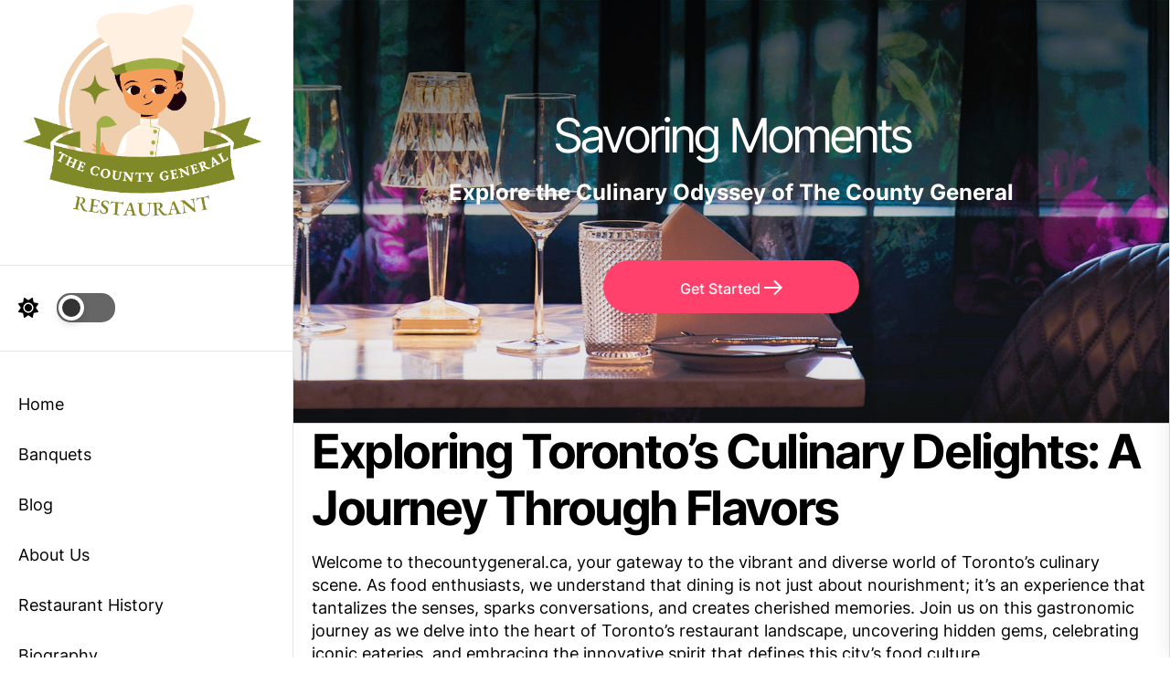

--- FILE ---
content_type: text/html; charset=UTF-8
request_url: https://thecountygeneral.ca/
body_size: 16820
content:
<!DOCTYPE html>
<html class="no-js" lang="en-US">

<head>
    <meta charset="UTF-8">
    <meta name="viewport" content="width=device-width, initial-scale=1" />
    <link rel="profile" href="https://gmpg.org/xfn/11">
    <meta name='robots' content='index, follow, max-image-preview:large, max-snippet:-1, max-video-preview:-1' />

	<!-- This site is optimized with the Yoast SEO plugin v26.8 - https://yoast.com/product/yoast-seo-wordpress/ -->
	<title>Exploring Toronto&#039;s Culinary Delights: A Journey Through Flavors &#187; The County General</title>
	<meta name="description" content="Welcome to thecountygeneral.ca, your gateway to the vibrant and diverse world of Toronto&#039;s culinary scene. As food enthusiasts, we understand that dining" />
	<link rel="canonical" href="https://thecountygeneral.ca/" />
	<meta property="og:locale" content="en_US" />
	<meta property="og:type" content="website" />
	<meta property="og:title" content="Exploring Toronto&#039;s Culinary Delights: A Journey Through Flavors &#187; The County General" />
	<meta property="og:description" content="Welcome to thecountygeneral.ca, your gateway to the vibrant and diverse world of Toronto&#039;s culinary scene. As food enthusiasts, we understand that dining" />
	<meta property="og:url" content="https://thecountygeneral.ca/" />
	<meta property="og:site_name" content="The County General" />
	<meta property="article:modified_time" content="2023-08-20T08:29:27+00:00" />
	<meta property="og:image" content="https://thecountygeneral.ca/wp-content/uploads/2023/08/charcuterie-ottawa-1024x306.jpg" />
	<meta name="twitter:card" content="summary_large_image" />
	<script type="application/ld+json" class="yoast-schema-graph">{"@context":"https://schema.org","@graph":[{"@type":"WebPage","@id":"https://thecountygeneral.ca/","url":"https://thecountygeneral.ca/","name":"Exploring Toronto's Culinary Delights: A Journey Through Flavors &#187; The County General","isPartOf":{"@id":"https://thecountygeneral.ca/#website"},"about":{"@id":"https://thecountygeneral.ca/#organization"},"primaryImageOfPage":{"@id":"https://thecountygeneral.ca/#primaryimage"},"image":{"@id":"https://thecountygeneral.ca/#primaryimage"},"thumbnailUrl":"https://thecountygeneral.ca/wp-content/uploads/2023/08/charcuterie-ottawa-1024x306.jpg","datePublished":"2023-05-04T08:25:00+00:00","dateModified":"2023-08-20T08:29:27+00:00","description":"Welcome to thecountygeneral.ca, your gateway to the vibrant and diverse world of Toronto's culinary scene. As food enthusiasts, we understand that dining","breadcrumb":{"@id":"https://thecountygeneral.ca/#breadcrumb"},"inLanguage":"en-US","potentialAction":[{"@type":"ReadAction","target":["https://thecountygeneral.ca/"]}]},{"@type":"ImageObject","inLanguage":"en-US","@id":"https://thecountygeneral.ca/#primaryimage","url":"https://thecountygeneral.ca/wp-content/uploads/2023/08/charcuterie-ottawa-1024x306.jpg","contentUrl":"https://thecountygeneral.ca/wp-content/uploads/2023/08/charcuterie-ottawa-1024x306.jpg"},{"@type":"BreadcrumbList","@id":"https://thecountygeneral.ca/#breadcrumb","itemListElement":[{"@type":"ListItem","position":1,"name":"Exploring Toronto&#8217;s Culinary Delights: A Journey Through Flavors"}]},{"@type":"WebSite","@id":"https://thecountygeneral.ca/#website","url":"https://thecountygeneral.ca/","name":"The County General","description":"Savoring Moments, One Bite at a Time!","publisher":{"@id":"https://thecountygeneral.ca/#organization"},"potentialAction":[{"@type":"SearchAction","target":{"@type":"EntryPoint","urlTemplate":"https://thecountygeneral.ca/?s={search_term_string}"},"query-input":{"@type":"PropertyValueSpecification","valueRequired":true,"valueName":"search_term_string"}}],"inLanguage":"en-US"},{"@type":"Organization","@id":"https://thecountygeneral.ca/#organization","name":"The County General","url":"https://thecountygeneral.ca/","logo":{"@type":"ImageObject","inLanguage":"en-US","@id":"https://thecountygeneral.ca/#/schema/logo/image/","url":"https://thecountygeneral.ca/wp-content/uploads/2023/08/Снимок_экрана_20230820_143451-removebg-preview.png","contentUrl":"https://thecountygeneral.ca/wp-content/uploads/2023/08/Снимок_экрана_20230820_143451-removebg-preview.png","width":435,"height":386,"caption":"The County General"},"image":{"@id":"https://thecountygeneral.ca/#/schema/logo/image/"}}]}</script>
	<!-- / Yoast SEO plugin. -->


<link rel="alternate" type="application/rss+xml" title="The County General &raquo; Feed" href="https://thecountygeneral.ca/feed/" />
<link rel="alternate" title="oEmbed (JSON)" type="application/json+oembed" href="https://thecountygeneral.ca/wp-json/oembed/1.0/embed?url=https%3A%2F%2Fthecountygeneral.ca%2F" />
<link rel="alternate" title="oEmbed (XML)" type="text/xml+oembed" href="https://thecountygeneral.ca/wp-json/oembed/1.0/embed?url=https%3A%2F%2Fthecountygeneral.ca%2F&#038;format=xml" />
<style id='wp-img-auto-sizes-contain-inline-css'>
img:is([sizes=auto i],[sizes^="auto," i]){contain-intrinsic-size:3000px 1500px}
/*# sourceURL=wp-img-auto-sizes-contain-inline-css */
</style>
<style id='wp-emoji-styles-inline-css'>

	img.wp-smiley, img.emoji {
		display: inline !important;
		border: none !important;
		box-shadow: none !important;
		height: 1em !important;
		width: 1em !important;
		margin: 0 0.07em !important;
		vertical-align: -0.1em !important;
		background: none !important;
		padding: 0 !important;
	}
/*# sourceURL=wp-emoji-styles-inline-css */
</style>
<style id='wp-block-library-inline-css'>
:root{--wp-block-synced-color:#7a00df;--wp-block-synced-color--rgb:122,0,223;--wp-bound-block-color:var(--wp-block-synced-color);--wp-editor-canvas-background:#ddd;--wp-admin-theme-color:#007cba;--wp-admin-theme-color--rgb:0,124,186;--wp-admin-theme-color-darker-10:#006ba1;--wp-admin-theme-color-darker-10--rgb:0,107,160.5;--wp-admin-theme-color-darker-20:#005a87;--wp-admin-theme-color-darker-20--rgb:0,90,135;--wp-admin-border-width-focus:2px}@media (min-resolution:192dpi){:root{--wp-admin-border-width-focus:1.5px}}.wp-element-button{cursor:pointer}:root .has-very-light-gray-background-color{background-color:#eee}:root .has-very-dark-gray-background-color{background-color:#313131}:root .has-very-light-gray-color{color:#eee}:root .has-very-dark-gray-color{color:#313131}:root .has-vivid-green-cyan-to-vivid-cyan-blue-gradient-background{background:linear-gradient(135deg,#00d084,#0693e3)}:root .has-purple-crush-gradient-background{background:linear-gradient(135deg,#34e2e4,#4721fb 50%,#ab1dfe)}:root .has-hazy-dawn-gradient-background{background:linear-gradient(135deg,#faaca8,#dad0ec)}:root .has-subdued-olive-gradient-background{background:linear-gradient(135deg,#fafae1,#67a671)}:root .has-atomic-cream-gradient-background{background:linear-gradient(135deg,#fdd79a,#004a59)}:root .has-nightshade-gradient-background{background:linear-gradient(135deg,#330968,#31cdcf)}:root .has-midnight-gradient-background{background:linear-gradient(135deg,#020381,#2874fc)}:root{--wp--preset--font-size--normal:16px;--wp--preset--font-size--huge:42px}.has-regular-font-size{font-size:1em}.has-larger-font-size{font-size:2.625em}.has-normal-font-size{font-size:var(--wp--preset--font-size--normal)}.has-huge-font-size{font-size:var(--wp--preset--font-size--huge)}.has-text-align-center{text-align:center}.has-text-align-left{text-align:left}.has-text-align-right{text-align:right}.has-fit-text{white-space:nowrap!important}#end-resizable-editor-section{display:none}.aligncenter{clear:both}.items-justified-left{justify-content:flex-start}.items-justified-center{justify-content:center}.items-justified-right{justify-content:flex-end}.items-justified-space-between{justify-content:space-between}.screen-reader-text{border:0;clip-path:inset(50%);height:1px;margin:-1px;overflow:hidden;padding:0;position:absolute;width:1px;word-wrap:normal!important}.screen-reader-text:focus{background-color:#ddd;clip-path:none;color:#444;display:block;font-size:1em;height:auto;left:5px;line-height:normal;padding:15px 23px 14px;text-decoration:none;top:5px;width:auto;z-index:100000}html :where(.has-border-color){border-style:solid}html :where([style*=border-top-color]){border-top-style:solid}html :where([style*=border-right-color]){border-right-style:solid}html :where([style*=border-bottom-color]){border-bottom-style:solid}html :where([style*=border-left-color]){border-left-style:solid}html :where([style*=border-width]){border-style:solid}html :where([style*=border-top-width]){border-top-style:solid}html :where([style*=border-right-width]){border-right-style:solid}html :where([style*=border-bottom-width]){border-bottom-style:solid}html :where([style*=border-left-width]){border-left-style:solid}html :where(img[class*=wp-image-]){height:auto;max-width:100%}:where(figure){margin:0 0 1em}html :where(.is-position-sticky){--wp-admin--admin-bar--position-offset:var(--wp-admin--admin-bar--height,0px)}@media screen and (max-width:600px){html :where(.is-position-sticky){--wp-admin--admin-bar--position-offset:0px}}

/*# sourceURL=wp-block-library-inline-css */
</style><style id='wp-block-image-inline-css'>
.wp-block-image>a,.wp-block-image>figure>a{display:inline-block}.wp-block-image img{box-sizing:border-box;height:auto;max-width:100%;vertical-align:bottom}@media not (prefers-reduced-motion){.wp-block-image img.hide{visibility:hidden}.wp-block-image img.show{animation:show-content-image .4s}}.wp-block-image[style*=border-radius] img,.wp-block-image[style*=border-radius]>a{border-radius:inherit}.wp-block-image.has-custom-border img{box-sizing:border-box}.wp-block-image.aligncenter{text-align:center}.wp-block-image.alignfull>a,.wp-block-image.alignwide>a{width:100%}.wp-block-image.alignfull img,.wp-block-image.alignwide img{height:auto;width:100%}.wp-block-image .aligncenter,.wp-block-image .alignleft,.wp-block-image .alignright,.wp-block-image.aligncenter,.wp-block-image.alignleft,.wp-block-image.alignright{display:table}.wp-block-image .aligncenter>figcaption,.wp-block-image .alignleft>figcaption,.wp-block-image .alignright>figcaption,.wp-block-image.aligncenter>figcaption,.wp-block-image.alignleft>figcaption,.wp-block-image.alignright>figcaption{caption-side:bottom;display:table-caption}.wp-block-image .alignleft{float:left;margin:.5em 1em .5em 0}.wp-block-image .alignright{float:right;margin:.5em 0 .5em 1em}.wp-block-image .aligncenter{margin-left:auto;margin-right:auto}.wp-block-image :where(figcaption){margin-bottom:1em;margin-top:.5em}.wp-block-image.is-style-circle-mask img{border-radius:9999px}@supports ((-webkit-mask-image:none) or (mask-image:none)) or (-webkit-mask-image:none){.wp-block-image.is-style-circle-mask img{border-radius:0;-webkit-mask-image:url('data:image/svg+xml;utf8,<svg viewBox="0 0 100 100" xmlns="http://www.w3.org/2000/svg"><circle cx="50" cy="50" r="50"/></svg>');mask-image:url('data:image/svg+xml;utf8,<svg viewBox="0 0 100 100" xmlns="http://www.w3.org/2000/svg"><circle cx="50" cy="50" r="50"/></svg>');mask-mode:alpha;-webkit-mask-position:center;mask-position:center;-webkit-mask-repeat:no-repeat;mask-repeat:no-repeat;-webkit-mask-size:contain;mask-size:contain}}:root :where(.wp-block-image.is-style-rounded img,.wp-block-image .is-style-rounded img){border-radius:9999px}.wp-block-image figure{margin:0}.wp-lightbox-container{display:flex;flex-direction:column;position:relative}.wp-lightbox-container img{cursor:zoom-in}.wp-lightbox-container img:hover+button{opacity:1}.wp-lightbox-container button{align-items:center;backdrop-filter:blur(16px) saturate(180%);background-color:#5a5a5a40;border:none;border-radius:4px;cursor:zoom-in;display:flex;height:20px;justify-content:center;opacity:0;padding:0;position:absolute;right:16px;text-align:center;top:16px;width:20px;z-index:100}@media not (prefers-reduced-motion){.wp-lightbox-container button{transition:opacity .2s ease}}.wp-lightbox-container button:focus-visible{outline:3px auto #5a5a5a40;outline:3px auto -webkit-focus-ring-color;outline-offset:3px}.wp-lightbox-container button:hover{cursor:pointer;opacity:1}.wp-lightbox-container button:focus{opacity:1}.wp-lightbox-container button:focus,.wp-lightbox-container button:hover,.wp-lightbox-container button:not(:hover):not(:active):not(.has-background){background-color:#5a5a5a40;border:none}.wp-lightbox-overlay{box-sizing:border-box;cursor:zoom-out;height:100vh;left:0;overflow:hidden;position:fixed;top:0;visibility:hidden;width:100%;z-index:100000}.wp-lightbox-overlay .close-button{align-items:center;cursor:pointer;display:flex;justify-content:center;min-height:40px;min-width:40px;padding:0;position:absolute;right:calc(env(safe-area-inset-right) + 16px);top:calc(env(safe-area-inset-top) + 16px);z-index:5000000}.wp-lightbox-overlay .close-button:focus,.wp-lightbox-overlay .close-button:hover,.wp-lightbox-overlay .close-button:not(:hover):not(:active):not(.has-background){background:none;border:none}.wp-lightbox-overlay .lightbox-image-container{height:var(--wp--lightbox-container-height);left:50%;overflow:hidden;position:absolute;top:50%;transform:translate(-50%,-50%);transform-origin:top left;width:var(--wp--lightbox-container-width);z-index:9999999999}.wp-lightbox-overlay .wp-block-image{align-items:center;box-sizing:border-box;display:flex;height:100%;justify-content:center;margin:0;position:relative;transform-origin:0 0;width:100%;z-index:3000000}.wp-lightbox-overlay .wp-block-image img{height:var(--wp--lightbox-image-height);min-height:var(--wp--lightbox-image-height);min-width:var(--wp--lightbox-image-width);width:var(--wp--lightbox-image-width)}.wp-lightbox-overlay .wp-block-image figcaption{display:none}.wp-lightbox-overlay button{background:none;border:none}.wp-lightbox-overlay .scrim{background-color:#fff;height:100%;opacity:.9;position:absolute;width:100%;z-index:2000000}.wp-lightbox-overlay.active{visibility:visible}@media not (prefers-reduced-motion){.wp-lightbox-overlay.active{animation:turn-on-visibility .25s both}.wp-lightbox-overlay.active img{animation:turn-on-visibility .35s both}.wp-lightbox-overlay.show-closing-animation:not(.active){animation:turn-off-visibility .35s both}.wp-lightbox-overlay.show-closing-animation:not(.active) img{animation:turn-off-visibility .25s both}.wp-lightbox-overlay.zoom.active{animation:none;opacity:1;visibility:visible}.wp-lightbox-overlay.zoom.active .lightbox-image-container{animation:lightbox-zoom-in .4s}.wp-lightbox-overlay.zoom.active .lightbox-image-container img{animation:none}.wp-lightbox-overlay.zoom.active .scrim{animation:turn-on-visibility .4s forwards}.wp-lightbox-overlay.zoom.show-closing-animation:not(.active){animation:none}.wp-lightbox-overlay.zoom.show-closing-animation:not(.active) .lightbox-image-container{animation:lightbox-zoom-out .4s}.wp-lightbox-overlay.zoom.show-closing-animation:not(.active) .lightbox-image-container img{animation:none}.wp-lightbox-overlay.zoom.show-closing-animation:not(.active) .scrim{animation:turn-off-visibility .4s forwards}}@keyframes show-content-image{0%{visibility:hidden}99%{visibility:hidden}to{visibility:visible}}@keyframes turn-on-visibility{0%{opacity:0}to{opacity:1}}@keyframes turn-off-visibility{0%{opacity:1;visibility:visible}99%{opacity:0;visibility:visible}to{opacity:0;visibility:hidden}}@keyframes lightbox-zoom-in{0%{transform:translate(calc((-100vw + var(--wp--lightbox-scrollbar-width))/2 + var(--wp--lightbox-initial-left-position)),calc(-50vh + var(--wp--lightbox-initial-top-position))) scale(var(--wp--lightbox-scale))}to{transform:translate(-50%,-50%) scale(1)}}@keyframes lightbox-zoom-out{0%{transform:translate(-50%,-50%) scale(1);visibility:visible}99%{visibility:visible}to{transform:translate(calc((-100vw + var(--wp--lightbox-scrollbar-width))/2 + var(--wp--lightbox-initial-left-position)),calc(-50vh + var(--wp--lightbox-initial-top-position))) scale(var(--wp--lightbox-scale));visibility:hidden}}
/*# sourceURL=https://thecountygeneral.ca/wp-includes/blocks/image/style.min.css */
</style>
<style id='wp-block-image-theme-inline-css'>
:root :where(.wp-block-image figcaption){color:#555;font-size:13px;text-align:center}.is-dark-theme :root :where(.wp-block-image figcaption){color:#ffffffa6}.wp-block-image{margin:0 0 1em}
/*# sourceURL=https://thecountygeneral.ca/wp-includes/blocks/image/theme.min.css */
</style>
<style id='wp-block-search-inline-css'>
.wp-block-search__button{margin-left:10px;word-break:normal}.wp-block-search__button.has-icon{line-height:0}.wp-block-search__button svg{height:1.25em;min-height:24px;min-width:24px;width:1.25em;fill:currentColor;vertical-align:text-bottom}:where(.wp-block-search__button){border:1px solid #ccc;padding:6px 10px}.wp-block-search__inside-wrapper{display:flex;flex:auto;flex-wrap:nowrap;max-width:100%}.wp-block-search__label{width:100%}.wp-block-search.wp-block-search__button-only .wp-block-search__button{box-sizing:border-box;display:flex;flex-shrink:0;justify-content:center;margin-left:0;max-width:100%}.wp-block-search.wp-block-search__button-only .wp-block-search__inside-wrapper{min-width:0!important;transition-property:width}.wp-block-search.wp-block-search__button-only .wp-block-search__input{flex-basis:100%;transition-duration:.3s}.wp-block-search.wp-block-search__button-only.wp-block-search__searchfield-hidden,.wp-block-search.wp-block-search__button-only.wp-block-search__searchfield-hidden .wp-block-search__inside-wrapper{overflow:hidden}.wp-block-search.wp-block-search__button-only.wp-block-search__searchfield-hidden .wp-block-search__input{border-left-width:0!important;border-right-width:0!important;flex-basis:0;flex-grow:0;margin:0;min-width:0!important;padding-left:0!important;padding-right:0!important;width:0!important}:where(.wp-block-search__input){appearance:none;border:1px solid #949494;flex-grow:1;font-family:inherit;font-size:inherit;font-style:inherit;font-weight:inherit;letter-spacing:inherit;line-height:inherit;margin-left:0;margin-right:0;min-width:3rem;padding:8px;text-decoration:unset!important;text-transform:inherit}:where(.wp-block-search__button-inside .wp-block-search__inside-wrapper){background-color:#fff;border:1px solid #949494;box-sizing:border-box;padding:4px}:where(.wp-block-search__button-inside .wp-block-search__inside-wrapper) .wp-block-search__input{border:none;border-radius:0;padding:0 4px}:where(.wp-block-search__button-inside .wp-block-search__inside-wrapper) .wp-block-search__input:focus{outline:none}:where(.wp-block-search__button-inside .wp-block-search__inside-wrapper) :where(.wp-block-search__button){padding:4px 8px}.wp-block-search.aligncenter .wp-block-search__inside-wrapper{margin:auto}.wp-block[data-align=right] .wp-block-search.wp-block-search__button-only .wp-block-search__inside-wrapper{float:right}
/*# sourceURL=https://thecountygeneral.ca/wp-includes/blocks/search/style.min.css */
</style>
<style id='wp-block-search-theme-inline-css'>
.wp-block-search .wp-block-search__label{font-weight:700}.wp-block-search__button{border:1px solid #ccc;padding:.375em .625em}
/*# sourceURL=https://thecountygeneral.ca/wp-includes/blocks/search/theme.min.css */
</style>
<style id='wp-block-paragraph-inline-css'>
.is-small-text{font-size:.875em}.is-regular-text{font-size:1em}.is-large-text{font-size:2.25em}.is-larger-text{font-size:3em}.has-drop-cap:not(:focus):first-letter{float:left;font-size:8.4em;font-style:normal;font-weight:100;line-height:.68;margin:.05em .1em 0 0;text-transform:uppercase}body.rtl .has-drop-cap:not(:focus):first-letter{float:none;margin-left:.1em}p.has-drop-cap.has-background{overflow:hidden}:root :where(p.has-background){padding:1.25em 2.375em}:where(p.has-text-color:not(.has-link-color)) a{color:inherit}p.has-text-align-left[style*="writing-mode:vertical-lr"],p.has-text-align-right[style*="writing-mode:vertical-rl"]{rotate:180deg}
/*# sourceURL=https://thecountygeneral.ca/wp-includes/blocks/paragraph/style.min.css */
</style>
<style id='global-styles-inline-css'>
:root{--wp--preset--aspect-ratio--square: 1;--wp--preset--aspect-ratio--4-3: 4/3;--wp--preset--aspect-ratio--3-4: 3/4;--wp--preset--aspect-ratio--3-2: 3/2;--wp--preset--aspect-ratio--2-3: 2/3;--wp--preset--aspect-ratio--16-9: 16/9;--wp--preset--aspect-ratio--9-16: 9/16;--wp--preset--color--black: #000000;--wp--preset--color--cyan-bluish-gray: #abb8c3;--wp--preset--color--white: #ffffff;--wp--preset--color--pale-pink: #f78da7;--wp--preset--color--vivid-red: #cf2e2e;--wp--preset--color--luminous-vivid-orange: #ff6900;--wp--preset--color--luminous-vivid-amber: #fcb900;--wp--preset--color--light-green-cyan: #7bdcb5;--wp--preset--color--vivid-green-cyan: #00d084;--wp--preset--color--pale-cyan-blue: #8ed1fc;--wp--preset--color--vivid-cyan-blue: #0693e3;--wp--preset--color--vivid-purple: #9b51e0;--wp--preset--gradient--vivid-cyan-blue-to-vivid-purple: linear-gradient(135deg,rgb(6,147,227) 0%,rgb(155,81,224) 100%);--wp--preset--gradient--light-green-cyan-to-vivid-green-cyan: linear-gradient(135deg,rgb(122,220,180) 0%,rgb(0,208,130) 100%);--wp--preset--gradient--luminous-vivid-amber-to-luminous-vivid-orange: linear-gradient(135deg,rgb(252,185,0) 0%,rgb(255,105,0) 100%);--wp--preset--gradient--luminous-vivid-orange-to-vivid-red: linear-gradient(135deg,rgb(255,105,0) 0%,rgb(207,46,46) 100%);--wp--preset--gradient--very-light-gray-to-cyan-bluish-gray: linear-gradient(135deg,rgb(238,238,238) 0%,rgb(169,184,195) 100%);--wp--preset--gradient--cool-to-warm-spectrum: linear-gradient(135deg,rgb(74,234,220) 0%,rgb(151,120,209) 20%,rgb(207,42,186) 40%,rgb(238,44,130) 60%,rgb(251,105,98) 80%,rgb(254,248,76) 100%);--wp--preset--gradient--blush-light-purple: linear-gradient(135deg,rgb(255,206,236) 0%,rgb(152,150,240) 100%);--wp--preset--gradient--blush-bordeaux: linear-gradient(135deg,rgb(254,205,165) 0%,rgb(254,45,45) 50%,rgb(107,0,62) 100%);--wp--preset--gradient--luminous-dusk: linear-gradient(135deg,rgb(255,203,112) 0%,rgb(199,81,192) 50%,rgb(65,88,208) 100%);--wp--preset--gradient--pale-ocean: linear-gradient(135deg,rgb(255,245,203) 0%,rgb(182,227,212) 50%,rgb(51,167,181) 100%);--wp--preset--gradient--electric-grass: linear-gradient(135deg,rgb(202,248,128) 0%,rgb(113,206,126) 100%);--wp--preset--gradient--midnight: linear-gradient(135deg,rgb(2,3,129) 0%,rgb(40,116,252) 100%);--wp--preset--font-size--small: 13px;--wp--preset--font-size--medium: 20px;--wp--preset--font-size--large: 36px;--wp--preset--font-size--x-large: 42px;--wp--preset--spacing--20: 0.44rem;--wp--preset--spacing--30: 0.67rem;--wp--preset--spacing--40: 1rem;--wp--preset--spacing--50: 1.5rem;--wp--preset--spacing--60: 2.25rem;--wp--preset--spacing--70: 3.38rem;--wp--preset--spacing--80: 5.06rem;--wp--preset--shadow--natural: 6px 6px 9px rgba(0, 0, 0, 0.2);--wp--preset--shadow--deep: 12px 12px 50px rgba(0, 0, 0, 0.4);--wp--preset--shadow--sharp: 6px 6px 0px rgba(0, 0, 0, 0.2);--wp--preset--shadow--outlined: 6px 6px 0px -3px rgb(255, 255, 255), 6px 6px rgb(0, 0, 0);--wp--preset--shadow--crisp: 6px 6px 0px rgb(0, 0, 0);}:where(.is-layout-flex){gap: 0.5em;}:where(.is-layout-grid){gap: 0.5em;}body .is-layout-flex{display: flex;}.is-layout-flex{flex-wrap: wrap;align-items: center;}.is-layout-flex > :is(*, div){margin: 0;}body .is-layout-grid{display: grid;}.is-layout-grid > :is(*, div){margin: 0;}:where(.wp-block-columns.is-layout-flex){gap: 2em;}:where(.wp-block-columns.is-layout-grid){gap: 2em;}:where(.wp-block-post-template.is-layout-flex){gap: 1.25em;}:where(.wp-block-post-template.is-layout-grid){gap: 1.25em;}.has-black-color{color: var(--wp--preset--color--black) !important;}.has-cyan-bluish-gray-color{color: var(--wp--preset--color--cyan-bluish-gray) !important;}.has-white-color{color: var(--wp--preset--color--white) !important;}.has-pale-pink-color{color: var(--wp--preset--color--pale-pink) !important;}.has-vivid-red-color{color: var(--wp--preset--color--vivid-red) !important;}.has-luminous-vivid-orange-color{color: var(--wp--preset--color--luminous-vivid-orange) !important;}.has-luminous-vivid-amber-color{color: var(--wp--preset--color--luminous-vivid-amber) !important;}.has-light-green-cyan-color{color: var(--wp--preset--color--light-green-cyan) !important;}.has-vivid-green-cyan-color{color: var(--wp--preset--color--vivid-green-cyan) !important;}.has-pale-cyan-blue-color{color: var(--wp--preset--color--pale-cyan-blue) !important;}.has-vivid-cyan-blue-color{color: var(--wp--preset--color--vivid-cyan-blue) !important;}.has-vivid-purple-color{color: var(--wp--preset--color--vivid-purple) !important;}.has-black-background-color{background-color: var(--wp--preset--color--black) !important;}.has-cyan-bluish-gray-background-color{background-color: var(--wp--preset--color--cyan-bluish-gray) !important;}.has-white-background-color{background-color: var(--wp--preset--color--white) !important;}.has-pale-pink-background-color{background-color: var(--wp--preset--color--pale-pink) !important;}.has-vivid-red-background-color{background-color: var(--wp--preset--color--vivid-red) !important;}.has-luminous-vivid-orange-background-color{background-color: var(--wp--preset--color--luminous-vivid-orange) !important;}.has-luminous-vivid-amber-background-color{background-color: var(--wp--preset--color--luminous-vivid-amber) !important;}.has-light-green-cyan-background-color{background-color: var(--wp--preset--color--light-green-cyan) !important;}.has-vivid-green-cyan-background-color{background-color: var(--wp--preset--color--vivid-green-cyan) !important;}.has-pale-cyan-blue-background-color{background-color: var(--wp--preset--color--pale-cyan-blue) !important;}.has-vivid-cyan-blue-background-color{background-color: var(--wp--preset--color--vivid-cyan-blue) !important;}.has-vivid-purple-background-color{background-color: var(--wp--preset--color--vivid-purple) !important;}.has-black-border-color{border-color: var(--wp--preset--color--black) !important;}.has-cyan-bluish-gray-border-color{border-color: var(--wp--preset--color--cyan-bluish-gray) !important;}.has-white-border-color{border-color: var(--wp--preset--color--white) !important;}.has-pale-pink-border-color{border-color: var(--wp--preset--color--pale-pink) !important;}.has-vivid-red-border-color{border-color: var(--wp--preset--color--vivid-red) !important;}.has-luminous-vivid-orange-border-color{border-color: var(--wp--preset--color--luminous-vivid-orange) !important;}.has-luminous-vivid-amber-border-color{border-color: var(--wp--preset--color--luminous-vivid-amber) !important;}.has-light-green-cyan-border-color{border-color: var(--wp--preset--color--light-green-cyan) !important;}.has-vivid-green-cyan-border-color{border-color: var(--wp--preset--color--vivid-green-cyan) !important;}.has-pale-cyan-blue-border-color{border-color: var(--wp--preset--color--pale-cyan-blue) !important;}.has-vivid-cyan-blue-border-color{border-color: var(--wp--preset--color--vivid-cyan-blue) !important;}.has-vivid-purple-border-color{border-color: var(--wp--preset--color--vivid-purple) !important;}.has-vivid-cyan-blue-to-vivid-purple-gradient-background{background: var(--wp--preset--gradient--vivid-cyan-blue-to-vivid-purple) !important;}.has-light-green-cyan-to-vivid-green-cyan-gradient-background{background: var(--wp--preset--gradient--light-green-cyan-to-vivid-green-cyan) !important;}.has-luminous-vivid-amber-to-luminous-vivid-orange-gradient-background{background: var(--wp--preset--gradient--luminous-vivid-amber-to-luminous-vivid-orange) !important;}.has-luminous-vivid-orange-to-vivid-red-gradient-background{background: var(--wp--preset--gradient--luminous-vivid-orange-to-vivid-red) !important;}.has-very-light-gray-to-cyan-bluish-gray-gradient-background{background: var(--wp--preset--gradient--very-light-gray-to-cyan-bluish-gray) !important;}.has-cool-to-warm-spectrum-gradient-background{background: var(--wp--preset--gradient--cool-to-warm-spectrum) !important;}.has-blush-light-purple-gradient-background{background: var(--wp--preset--gradient--blush-light-purple) !important;}.has-blush-bordeaux-gradient-background{background: var(--wp--preset--gradient--blush-bordeaux) !important;}.has-luminous-dusk-gradient-background{background: var(--wp--preset--gradient--luminous-dusk) !important;}.has-pale-ocean-gradient-background{background: var(--wp--preset--gradient--pale-ocean) !important;}.has-electric-grass-gradient-background{background: var(--wp--preset--gradient--electric-grass) !important;}.has-midnight-gradient-background{background: var(--wp--preset--gradient--midnight) !important;}.has-small-font-size{font-size: var(--wp--preset--font-size--small) !important;}.has-medium-font-size{font-size: var(--wp--preset--font-size--medium) !important;}.has-large-font-size{font-size: var(--wp--preset--font-size--large) !important;}.has-x-large-font-size{font-size: var(--wp--preset--font-size--x-large) !important;}
/*# sourceURL=global-styles-inline-css */
</style>

<style id='classic-theme-styles-inline-css'>
/*! This file is auto-generated */
.wp-block-button__link{color:#fff;background-color:#32373c;border-radius:9999px;box-shadow:none;text-decoration:none;padding:calc(.667em + 2px) calc(1.333em + 2px);font-size:1.125em}.wp-block-file__button{background:#32373c;color:#fff;text-decoration:none}
/*# sourceURL=/wp-includes/css/classic-themes.min.css */
</style>
<link rel='stylesheet' id='cutie-pie-google-fonts-css' href='https://thecountygeneral.ca/wp-content/fonts/8f8692b6c2b4ac8251b2e351abffe780.css?ver=1.0.9' media='all' />
<link rel='stylesheet' id='slick-css' href='https://thecountygeneral.ca/wp-content/themes/cutie-pie/assets/lib/slick/css/slick.min.css?ver=6.9' media='all' />
<link rel='stylesheet' id='aos-css' href='https://thecountygeneral.ca/wp-content/themes/cutie-pie/assets/lib/aos/css/aos.min.css?ver=6.9' media='all' />
<link rel='stylesheet' id='cutie-pie-style-css' href='https://thecountygeneral.ca/wp-content/themes/cutie-pie/style.css?ver=1.0.9' media='all' />
<script src="https://thecountygeneral.ca/wp-includes/js/jquery/jquery.min.js?ver=3.7.1" id="jquery-core-js"></script>
<script src="https://thecountygeneral.ca/wp-includes/js/jquery/jquery-migrate.min.js?ver=3.4.1" id="jquery-migrate-js"></script>
<link rel="https://api.w.org/" href="https://thecountygeneral.ca/wp-json/" /><link rel="alternate" title="JSON" type="application/json" href="https://thecountygeneral.ca/wp-json/wp/v2/pages/28" /><link rel="EditURI" type="application/rsd+xml" title="RSD" href="https://thecountygeneral.ca/xmlrpc.php?rsd" />
<meta name="generator" content="WordPress 6.9" />
<link rel='shortlink' href='https://thecountygeneral.ca/' />

		<script>document.documentElement.className = document.documentElement.className.replace( 'no-js', 'js' );</script>
	
	        <style type="text/css">
                        .header-titles .custom-logo-name,
            .site-description {
                display: none;
                position: absolute;
                clip: rect(1px, 1px, 1px, 1px);
            }

                    </style>
        <link rel="icon" href="https://thecountygeneral.ca/wp-content/uploads/2023/08/5bc632b8042f6a4c6d6c5664694dd4d5-chef-hat-fast-food-icon-150x150.png" sizes="32x32" />
<link rel="icon" href="https://thecountygeneral.ca/wp-content/uploads/2023/08/5bc632b8042f6a4c6d6c5664694dd4d5-chef-hat-fast-food-icon.png" sizes="192x192" />
<link rel="apple-touch-icon" href="https://thecountygeneral.ca/wp-content/uploads/2023/08/5bc632b8042f6a4c6d6c5664694dd4d5-chef-hat-fast-food-icon.png" />
<meta name="msapplication-TileImage" content="https://thecountygeneral.ca/wp-content/uploads/2023/08/5bc632b8042f6a4c6d6c5664694dd4d5-chef-hat-fast-food-icon.png" />
<style type='text/css' media='all'>
    .site-logo .custom-logo{
    max-width:  270px;
    }

    body.theme-color-schema,
    .theme-preloader,
    .floating-post-navigation .floating-navigation-label,
    .offcanvas-wraper{
    background-color: #ffffff;
    }
    body.theme-color-schema,
    body, input, select, optgroup, textarea,
    .floating-post-navigation .floating-navigation-label,
    .offcanvas-wraper{
    color: #000000;
    }

    .theme-preloader .loader-circles span{
    background: #000000;
    }

    .theme-main-banner{
    color: #ffffff;
    }

    .theme-main-banner .theme-button{
    color: #ffffff;
    }

    .theme-block-sliders,
    .theme-block-sliders .theme-block-title a:not(:hover):not(:focus){
    color: #fff;
    }

    .categories-panel .theme-block-title{
    color: #000000;
    }

    .theme-block-cta .cta-panel{
    color: #000000;
    }

    a{
    color: #000000;
    }

    body .entry-thumbnail .trend-item,
    body .category-widget-header .post-count,
    body .entry-meta-categories a:hover,
    body .entry-meta-categories a:focus{
    background: #FF4B2B;
    }

    body a:hover,
    body a:focus,
    body .footer-credits a:hover,
    body .footer-credits a:focus,
    body .widget a:hover,
    body .widget a:focus {
    color: #FF4B2B;
    }
    body input[type="text"]:hover,
    body input[type="text"]:focus,
    body input[type="password"]:hover,
    body input[type="password"]:focus,
    body input[type="email"]:hover,
    body input[type="email"]:focus,
    body input[type="url"]:hover,
    body input[type="url"]:focus,
    body input[type="date"]:hover,
    body input[type="date"]:focus,
    body input[type="month"]:hover,
    body input[type="month"]:focus,
    body input[type="time"]:hover,
    body input[type="time"]:focus,
    body input[type="datetime"]:hover,
    body input[type="datetime"]:focus,
    body input[type="datetime-local"]:hover,
    body input[type="datetime-local"]:focus,
    body input[type="week"]:hover,
    body input[type="week"]:focus,
    body input[type="number"]:hover,
    body input[type="number"]:focus,
    body input[type="search"]:hover,
    body input[type="search"]:focus,
    body input[type="tel"]:hover,
    body input[type="tel"]:focus,
    body input[type="color"]:hover,
    body input[type="color"]:focus,
    body textarea:hover,
    body textarea:focus,
    button:focus,
    body .button:focus,
    body .wp-block-button__link:focus,
    body .wp-block-file__button:focus,
    body input[type="button"]:focus,
    body input[type="reset"]:focus,
    body input[type="submit"]:focus,
    body .entry-meta-categories a:hover,
    body .entry-meta-categories a:focus{
    border-color:  #FF4B2B;
    }
    body .theme-page-vitals:after {
    border-right-color:  #FF4B2B;
    }
    body a:focus,
    body .theme-action-control:focus > .action-control-trigger,
    body .submenu-toggle:focus > .btn__content{
    outline-color:  #FF4B2B;
    }

    .theme-block-testimonials{
        background-color: #fff;
    }

    .theme-block-contact .theme-section-heading,
    .theme-block-contact .theme-contact-list,
    .theme-block-contact .theme-contact-list a:not(:hover):not(:focus){
        color: #000000;
    }
    </style></head>

<body class="home wp-singular page-template-default page page-id-28 wp-custom-logo wp-embed-responsive wp-theme-cutie-pie theme-single-layout-1 color-scheme-default">




<div id="page" class="site">
    <a class="skip-link screen-reader-text" href="#site-contentarea">Skip to the content</a>
    <div class="theme-page-wrapper">
        <div class="theme-page-layout">


            <header id="site-header" class="header-layout" role="banner">
    <div class="site-header-components">
        <div class="site-header-items">
            <div class="header-individual-component branding-components">
                <div class="header-titles">
                    <div class="site-logo site-branding"><a href="https://thecountygeneral.ca/" class="custom-logo-link" rel="home" aria-current="page"><img width="435" height="386" src="https://thecountygeneral.ca/wp-content/uploads/2023/08/Снимок_экрана_20230820_143451-removebg-preview.png" class="custom-logo" alt="logo" decoding="async" fetchpriority="high" srcset="https://thecountygeneral.ca/wp-content/uploads/2023/08/Снимок_экрана_20230820_143451-removebg-preview.png 435w, https://thecountygeneral.ca/wp-content/uploads/2023/08/Снимок_экрана_20230820_143451-removebg-preview-300x266.png 300w" sizes="(max-width: 435px) 100vw, 435px" /></a><span class="screen-reader-text">The County General</span><a href="https://thecountygeneral.ca/" class="custom-logo-name">The County General</a></div><div class="site-description"><span>Savoring Moments, One Bite at a Time!</span></div><!-- .site-description -->                </div>

                <button type="button" class="navbar-control theme-action-control navbar-control-offcanvas" aria-label="Menu">
                    <span class="action-control-trigger" tabindex="-1"><svg class="svg-icon" aria-hidden="true" role="img" focusable="false" xmlns="http://www.w3.org/2000/svg" width="20" height="20" viewBox="0 0 20 20"><path fill="currentColor" d="M1 3v2h18V3zm0 8h18V9H1zm0 6h18v-2H1z" /></svg></span>
                </button>
            </div>

            <div class="header-individual-component color-switch-components">
                <button type="button" class="navbar-control theme-colormode-switcher" aria-label="Day Night Mode">
                    <span class="navbar-control-trigger" tabindex="-1">
                        <span class="mode-icon-change"></span>
                        <span id="mode-icon-switch"></span>
                    </span>
                </button>
            </div>

            
            <div class="header-individual-component navigation-components hidden-sm-screen">
                <div class="offcanvas-main-navigation">
                    <nav class="primary-menu-wrapper" role="navigation">
                        <ul class="primary-menu theme-menu">
                            <li id="menu-item-150" class="menu-item menu-item-type-post_type menu-item-object-page menu-item-home current-menu-item page_item page-item-28 current_page_item menu-item-150"><div class="submenu-wrapper"><a href="https://thecountygeneral.ca/" aria-current="page">Home</a></div><!-- .submenu-wrapper --></li>
<li id="menu-item-153" class="menu-item menu-item-type-post_type menu-item-object-page menu-item-153"><div class="submenu-wrapper"><a href="https://thecountygeneral.ca/banquets/">Banquets</a></div><!-- .submenu-wrapper --></li>
<li id="menu-item-151" class="menu-item menu-item-type-post_type menu-item-object-page menu-item-151"><div class="submenu-wrapper"><a href="https://thecountygeneral.ca/blog/">Blog</a></div><!-- .submenu-wrapper --></li>
<li id="menu-item-154" class="menu-item menu-item-type-post_type menu-item-object-page menu-item-154"><div class="submenu-wrapper"><a href="https://thecountygeneral.ca/about-us/">About Us</a></div><!-- .submenu-wrapper --></li>
<li id="menu-item-152" class="menu-item menu-item-type-post_type menu-item-object-page menu-item-152"><div class="submenu-wrapper"><a href="https://thecountygeneral.ca/restaurant-history/">Restaurant History</a></div><!-- .submenu-wrapper --></li>
<li id="menu-item-157" class="menu-item menu-item-type-post_type menu-item-object-page menu-item-157"><div class="submenu-wrapper"><a href="https://thecountygeneral.ca/biography/">Biography</a></div><!-- .submenu-wrapper --></li>
<li id="menu-item-156" class="menu-item menu-item-type-post_type menu-item-object-page menu-item-156"><div class="submenu-wrapper"><a href="https://thecountygeneral.ca/privacy-policy/">Privacy Policy</a></div><!-- .submenu-wrapper --></li>
<li id="menu-item-155" class="menu-item menu-item-type-post_type menu-item-object-page menu-item-155"><div class="submenu-wrapper"><a href="https://thecountygeneral.ca/terms-conditions/">Terms &#038; Conditions</a></div><!-- .submenu-wrapper --></li>
<li id="menu-item-158" class="menu-item menu-item-type-post_type menu-item-object-page menu-item-158"><div class="submenu-wrapper"><a href="https://thecountygeneral.ca/contact-us/">Contact Us</a></div><!-- .submenu-wrapper --></li>
                        </ul>
                    </nav>
                </div>
            </div>

            <div class="header-individual-component social-nav-components hidden-sm-screen  hide-no-js">
                            </div>

        </div>
    </div>
</header>

            <div id="content" class="site-content">
                <div class="site-content-wrapper">
                    <div id="theme-primary">

                                                
            <div class="theme-block theme-block-large theme-block-banner data-bg" data-background="https://thecountygeneral.ca/wp-content/uploads/2023/08/micorestaurant-privacypolicy-header-637fa857cd39e.jpg">
                                <div class="wrapper">
                    <div class="theme-main-banner">
                        <div class="column-row">
                            <div class="column column-12 column-sm-12">
                                <div class="main-banner-details">
                                    <h2 class="theme-block-title-xlarge main-banner-title">Savoring Moments</h2>
                                    <h3 class="main-banner-subtitle">Explore the Culinary Odyssey of The County General</h3>
                                    <div class="main-banner-description">
                                                                            </div>

                                                                            <div class="theme-block-link">
                                            <a href="https://thecountygeneral.ca/blog/" class="theme-button theme-button-radius theme-button-large" >
                                                <span>Get Started</span>
                                                <span><svg class="svg-icon" aria-hidden="true" role="img" focusable="false" xmlns="http://www.w3.org/2000/svg" width="20" height="20" viewBox="0 0 20 20"><path fill="currentColor" d="M16.172 9l-6.071-6.071 1.414-1.414 8.485 8.485-8.485 8.485-1.414-1.414 6.071-6.071h-16.172v-2z" /></svg></span>
                                            </a>
                                        </div>
                                    
                                </div>
                            </div>
                        </div>
                    </div>
                </div>
            </div>
                        

                                                
    <div class="wrapper">
        <main id="main" class="site-main " role="main">

            
                <div class="article-wraper">


                    
<article id="post-28" class="post-28 page type-page status-publish hentry">

    		
		
		<header class="entry-header">

			<h1 class="entry-title entry-title-large">

	            Exploring Toronto&#8217;s Culinary Delights: A Journey Through Flavors
	        </h1>

		</header>

			



	<div class="post-content-wrap">

		
		<div class="post-content">

			<div class="entry-content">

				
<p>Welcome to thecountygeneral.ca, your gateway to the vibrant and diverse world of Toronto&#8217;s culinary scene. As food enthusiasts, we understand that dining is not just about nourishment; it&#8217;s an experience that tantalizes the senses, sparks conversations, and creates cherished memories. Join us on this gastronomic journey as we delve into the heart of Toronto&#8217;s restaurant landscape, uncovering hidden gems, celebrating iconic eateries, and embracing the innovative spirit that defines this city&#8217;s food culture.</p>



<p><strong>A Tapestry of Flavors:</strong></p>


<div class="wp-block-image">
<figure class="aligncenter size-large is-resized"><img decoding="async" src="https://thecountygeneral.ca/wp-content/uploads/2023/08/charcuterie-ottawa-1024x306.jpg" alt="" class="wp-image-29" style="width:789px;height:236px" width="789" height="236" srcset="https://thecountygeneral.ca/wp-content/uploads/2023/08/charcuterie-ottawa-1024x306.jpg 1024w, https://thecountygeneral.ca/wp-content/uploads/2023/08/charcuterie-ottawa-300x90.jpg 300w, https://thecountygeneral.ca/wp-content/uploads/2023/08/charcuterie-ottawa-768x229.jpg 768w, https://thecountygeneral.ca/wp-content/uploads/2023/08/charcuterie-ottawa.jpg 1240w" sizes="(max-width: 789px) 100vw, 789px" /></figure>
</div>


<p>Toronto is a melting pot of cultures, and its culinary offerings reflect this rich tapestry. From the bustling streets of Chinatown to the aromatic alleys of Little Italy, each neighborhood adds its unique touch to the city&#8217;s diverse menu. Our blog is your virtual passport to explore these flavors without leaving your seat. We&#8217;ll guide you through a world of delectable cuisines, from mouthwatering dim sum to hearty poutine, and everything in between.</p>



<p><strong>Elevating the Dining Experience:</strong></p>



<p>At the heart of Toronto&#8217;s food scene are the passionate chefs and restaurateurs who pour their creativity and dedication into every dish. We&#8217;ll take you behind the scenes, introducing you to the faces and stories that shape the city&#8217;s culinary landscape. Discover the inspiration behind your favorite dishes, learn about the innovative techniques driving the industry, and gain insights into the hard work that goes into creating memorable dining experiences.</p>



<p><strong>Unearthing Hidden Treasures:</strong></p>



<p>While Toronto boasts its fair share of renowned restaurants, we&#8217;re committed to unearthing the hidden treasures that often fly under the radar. Our mission is to shed light on the cozy cafes, family-run bistros, and neighborhood joints that might not make headlines but are cherished by locals for their authenticity and charm. Join us as we embark on a quest to discover these culinary gems that make Toronto&#8217;s food scene truly special.</p>



<p><strong>Embracing Culinary Trends:</strong></p>


<div class="wp-block-image">
<figure class="aligncenter size-large is-resized"><img decoding="async" src="https://thecountygeneral.ca/wp-content/uploads/2023/08/Samsdeli-58-scaled-1-1024x683.jpg" alt="Cutaway big burger" class="wp-image-30" style="width:759px;height:506px" width="759" height="506" srcset="https://thecountygeneral.ca/wp-content/uploads/2023/08/Samsdeli-58-scaled-1-1024x683.jpg 1024w, https://thecountygeneral.ca/wp-content/uploads/2023/08/Samsdeli-58-scaled-1-300x200.jpg 300w, https://thecountygeneral.ca/wp-content/uploads/2023/08/Samsdeli-58-scaled-1-768x512.jpg 768w, https://thecountygeneral.ca/wp-content/uploads/2023/08/Samsdeli-58-scaled-1-1536x1024.jpg 1536w, https://thecountygeneral.ca/wp-content/uploads/2023/08/Samsdeli-58-scaled-1-2048x1366.jpg 2048w" sizes="(max-width: 759px) 100vw, 759px" /></figure>
</div>


<p>The world of food is ever-evolving, with new trends and innovations constantly shaping the way we eat. From plant-based dining to experimental fusion cuisine, we&#8217;ll keep you updated on the latest trends sweeping through Toronto&#8217;s restaurants. Whether you&#8217;re a daring food adventurer or prefer sticking to the classics, our articles will keep you informed and inspired to try something new.</p>



<p><strong>Join the Conversation:</strong></p>



<p>At thecountygeneral.ca, we believe that the joy of dining is best when shared. We invite you to join our community of food enthusiasts, restaurateurs, and culinary explorers. Share your thoughts, recommendations, and experiences in the comments section, and connect with like-minded individuals who share your passion for all things food.</p>



<p>Thank you for embarking on this culinary adventure with us. Let&#8217;s savor every bite, celebrate the creativity of Toronto&#8217;s chefs, and relish in the camaraderie that good food brings. Stay tuned for exciting articles, insightful interviews, and a journey through flavors that will leave you hungry for more.</p>

			</div>

			
		</div>

	</div>

</article>
                </div>

            
        </main>
    </div>

</div>
    <!-- sidbar -->
    <aside id="theme-secondary" class="widget-area">
    <div class="widget-area-wrapper">
    	<div id="block-2" class="widget widget_block widget_search"><form role="search" method="get" action="https://thecountygeneral.ca/" class="wp-block-search__button-outside wp-block-search__text-button wp-block-search"    ><label class="wp-block-search__label" for="wp-block-search__input-1" >Search</label><div class="wp-block-search__inside-wrapper" ><input class="wp-block-search__input" id="wp-block-search__input-1" placeholder="" value="" type="search" name="s" required /><button aria-label="Search" class="wp-block-search__button wp-element-button" type="submit" >Search</button></div></form></div><div id="cutie-pie-popular-sidebar-layout-2" class="widget cutie_pie_popular_post_widget">                        <div class="twp-recent-widget">            

                <ul class="theme-widget-list recent-widget-list">

                
                    <li>
                        <article class="article-list">
                            <div class="entry-thumbnail">

                                
                                <a href="https://thecountygeneral.ca/designer-windows-for-restaurants-elevating-ambiance-and-style/" class="data-bg data-bg-thumbnail"
                                   data-background="https://thecountygeneral.ca/wp-content/uploads/2024/10/Window-Treatments-for-Restaurants-8-300x200.png"></a>

                                                                    <div class="trend-item">
                                        <span class="number"> 1</span>
                                    </div>
                                
                            </div>
                            <div class="article-body">

                                <div class="entry-meta">

                                    <a href="https://thecountygeneral.ca/2024/10/22/" class="entry-meta-item entry-meta-date" rel="bookmark"><svg class="svg-icon" aria-hidden="true" role="img" focusable="false" xmlns="http://www.w3.org/2000/svg" width="20" height="20" viewBox="0 0 20 20"><path fill="currentColor" d="M4.60069444,4.09375 L3.25,4.09375 C2.47334957,4.09375 1.84375,4.72334957 1.84375,5.5 L1.84375,7.26736111 L16.15625,7.26736111 L16.15625,5.5 C16.15625,4.72334957 15.5266504,4.09375 14.75,4.09375 L13.3993056,4.09375 L13.3993056,4.55555556 C13.3993056,5.02154581 13.0215458,5.39930556 12.5555556,5.39930556 C12.0895653,5.39930556 11.7118056,5.02154581 11.7118056,4.55555556 L11.7118056,4.09375 L6.28819444,4.09375 L6.28819444,4.55555556 C6.28819444,5.02154581 5.9104347,5.39930556 5.44444444,5.39930556 C4.97845419,5.39930556 4.60069444,5.02154581 4.60069444,4.55555556 L4.60069444,4.09375 Z M6.28819444,2.40625 L11.7118056,2.40625 L11.7118056,1 C11.7118056,0.534009742 12.0895653,0.15625 12.5555556,0.15625 C13.0215458,0.15625 13.3993056,0.534009742 13.3993056,1 L13.3993056,2.40625 L14.75,2.40625 C16.4586309,2.40625 17.84375,3.79136906 17.84375,5.5 L17.84375,15.875 C17.84375,17.5836309 16.4586309,18.96875 14.75,18.96875 L3.25,18.96875 C1.54136906,18.96875 0.15625,17.5836309 0.15625,15.875 L0.15625,5.5 C0.15625,3.79136906 1.54136906,2.40625 3.25,2.40625 L4.60069444,2.40625 L4.60069444,1 C4.60069444,0.534009742 4.97845419,0.15625 5.44444444,0.15625 C5.9104347,0.15625 6.28819444,0.534009742 6.28819444,1 L6.28819444,2.40625 Z M1.84375,8.95486111 L1.84375,15.875 C1.84375,16.6516504 2.47334957,17.28125 3.25,17.28125 L14.75,17.28125 C15.5266504,17.28125 16.15625,16.6516504 16.15625,15.875 L16.15625,8.95486111 L1.84375,8.95486111 Z" /></svg><time class="entry-date published" datetime="2024-10-22T15:41:31+04:00">2024-10-22</time><time class="updated" datetime="2024-10-24T16:41:27+04:00">2024-10-24</time></a>
                                </div>

                                <h3 class="entry-title entry-title-normal">
                                    <a href="https://thecountygeneral.ca/designer-windows-for-restaurants-elevating-ambiance-and-style/">
                                        Designer Windows for Restaurants: Elevating Ambiance and Style                                    </a>
                                </h3>

                            </div>
                        </article>
                    </li>

                
                    <li>
                        <article class="article-list">
                            <div class="entry-thumbnail">

                                
                                <a href="https://thecountygeneral.ca/windows-as-elements-of-restaurant-interior-a-key-design-feature/" class="data-bg data-bg-thumbnail"
                                   data-background="https://thecountygeneral.ca/wp-content/uploads/2024/10/Arktura-SoundStar-Los-Angeles-CA_WEB_1-1600x1078-1-300x202.jpg"></a>

                                                                    <div class="trend-item">
                                        <span class="number"> 2</span>
                                    </div>
                                
                            </div>
                            <div class="article-body">

                                <div class="entry-meta">

                                    <a href="https://thecountygeneral.ca/2024/10/11/" class="entry-meta-item entry-meta-date" rel="bookmark"><svg class="svg-icon" aria-hidden="true" role="img" focusable="false" xmlns="http://www.w3.org/2000/svg" width="20" height="20" viewBox="0 0 20 20"><path fill="currentColor" d="M4.60069444,4.09375 L3.25,4.09375 C2.47334957,4.09375 1.84375,4.72334957 1.84375,5.5 L1.84375,7.26736111 L16.15625,7.26736111 L16.15625,5.5 C16.15625,4.72334957 15.5266504,4.09375 14.75,4.09375 L13.3993056,4.09375 L13.3993056,4.55555556 C13.3993056,5.02154581 13.0215458,5.39930556 12.5555556,5.39930556 C12.0895653,5.39930556 11.7118056,5.02154581 11.7118056,4.55555556 L11.7118056,4.09375 L6.28819444,4.09375 L6.28819444,4.55555556 C6.28819444,5.02154581 5.9104347,5.39930556 5.44444444,5.39930556 C4.97845419,5.39930556 4.60069444,5.02154581 4.60069444,4.55555556 L4.60069444,4.09375 Z M6.28819444,2.40625 L11.7118056,2.40625 L11.7118056,1 C11.7118056,0.534009742 12.0895653,0.15625 12.5555556,0.15625 C13.0215458,0.15625 13.3993056,0.534009742 13.3993056,1 L13.3993056,2.40625 L14.75,2.40625 C16.4586309,2.40625 17.84375,3.79136906 17.84375,5.5 L17.84375,15.875 C17.84375,17.5836309 16.4586309,18.96875 14.75,18.96875 L3.25,18.96875 C1.54136906,18.96875 0.15625,17.5836309 0.15625,15.875 L0.15625,5.5 C0.15625,3.79136906 1.54136906,2.40625 3.25,2.40625 L4.60069444,2.40625 L4.60069444,1 C4.60069444,0.534009742 4.97845419,0.15625 5.44444444,0.15625 C5.9104347,0.15625 6.28819444,0.534009742 6.28819444,1 L6.28819444,2.40625 Z M1.84375,8.95486111 L1.84375,15.875 C1.84375,16.6516504 2.47334957,17.28125 3.25,17.28125 L14.75,17.28125 C15.5266504,17.28125 16.15625,16.6516504 16.15625,15.875 L16.15625,8.95486111 L1.84375,8.95486111 Z" /></svg><time class="entry-date published" datetime="2024-10-11T15:38:38+04:00">2024-10-11</time><time class="updated" datetime="2024-10-24T15:41:12+04:00">2024-10-24</time></a>
                                </div>

                                <h3 class="entry-title entry-title-normal">
                                    <a href="https://thecountygeneral.ca/windows-as-elements-of-restaurant-interior-a-key-design-feature/">
                                        Windows as Elements of Restaurant Interior: A Key Design Feature                                    </a>
                                </h3>

                            </div>
                        </article>
                    </li>

                
                    <li>
                        <article class="article-list">
                            <div class="entry-thumbnail">

                                
                                <a href="https://thecountygeneral.ca/best-windows-for-restaurants-a-guide-to-choosing-the-perfect-option/" class="data-bg data-bg-thumbnail"
                                   data-background="https://thecountygeneral.ca/wp-content/uploads/2024/10/window-sills-for-restaurants-300x170.jpg"></a>

                                                                    <div class="trend-item">
                                        <span class="number"> 3</span>
                                    </div>
                                
                            </div>
                            <div class="article-body">

                                <div class="entry-meta">

                                    <a href="https://thecountygeneral.ca/2024/10/02/" class="entry-meta-item entry-meta-date" rel="bookmark"><svg class="svg-icon" aria-hidden="true" role="img" focusable="false" xmlns="http://www.w3.org/2000/svg" width="20" height="20" viewBox="0 0 20 20"><path fill="currentColor" d="M4.60069444,4.09375 L3.25,4.09375 C2.47334957,4.09375 1.84375,4.72334957 1.84375,5.5 L1.84375,7.26736111 L16.15625,7.26736111 L16.15625,5.5 C16.15625,4.72334957 15.5266504,4.09375 14.75,4.09375 L13.3993056,4.09375 L13.3993056,4.55555556 C13.3993056,5.02154581 13.0215458,5.39930556 12.5555556,5.39930556 C12.0895653,5.39930556 11.7118056,5.02154581 11.7118056,4.55555556 L11.7118056,4.09375 L6.28819444,4.09375 L6.28819444,4.55555556 C6.28819444,5.02154581 5.9104347,5.39930556 5.44444444,5.39930556 C4.97845419,5.39930556 4.60069444,5.02154581 4.60069444,4.55555556 L4.60069444,4.09375 Z M6.28819444,2.40625 L11.7118056,2.40625 L11.7118056,1 C11.7118056,0.534009742 12.0895653,0.15625 12.5555556,0.15625 C13.0215458,0.15625 13.3993056,0.534009742 13.3993056,1 L13.3993056,2.40625 L14.75,2.40625 C16.4586309,2.40625 17.84375,3.79136906 17.84375,5.5 L17.84375,15.875 C17.84375,17.5836309 16.4586309,18.96875 14.75,18.96875 L3.25,18.96875 C1.54136906,18.96875 0.15625,17.5836309 0.15625,15.875 L0.15625,5.5 C0.15625,3.79136906 1.54136906,2.40625 3.25,2.40625 L4.60069444,2.40625 L4.60069444,1 C4.60069444,0.534009742 4.97845419,0.15625 5.44444444,0.15625 C5.9104347,0.15625 6.28819444,0.534009742 6.28819444,1 L6.28819444,2.40625 Z M1.84375,8.95486111 L1.84375,15.875 C1.84375,16.6516504 2.47334957,17.28125 3.25,17.28125 L14.75,17.28125 C15.5266504,17.28125 16.15625,16.6516504 16.15625,15.875 L16.15625,8.95486111 L1.84375,8.95486111 Z" /></svg><time class="entry-date published" datetime="2024-10-02T13:52:56+04:00">2024-10-02</time><time class="updated" datetime="2024-10-24T14:22:36+04:00">2024-10-24</time></a>
                                </div>

                                <h3 class="entry-title entry-title-normal">
                                    <a href="https://thecountygeneral.ca/best-windows-for-restaurants-a-guide-to-choosing-the-perfect-option/">
                                        Best Windows for Restaurants: A Guide to Choosing the Perfect Option                                    </a>
                                </h3>

                            </div>
                        </article>
                    </li>

                
                    <li>
                        <article class="article-list">
                            <div class="entry-thumbnail">

                                
                                <a href="https://thecountygeneral.ca/a-journey-through-dessert/" class="data-bg data-bg-thumbnail"
                                   data-background="https://thecountygeneral.ca/wp-content/uploads/2023/08/photooftheAppleofMyEyeCupcakesrecipegeneratedbyAI-300x300.jpg"></a>

                                                                    <div class="trend-item">
                                        <span class="number"> 4</span>
                                    </div>
                                
                            </div>
                            <div class="article-body">

                                <div class="entry-meta">

                                    <a href="https://thecountygeneral.ca/2024/08/17/" class="entry-meta-item entry-meta-date" rel="bookmark"><svg class="svg-icon" aria-hidden="true" role="img" focusable="false" xmlns="http://www.w3.org/2000/svg" width="20" height="20" viewBox="0 0 20 20"><path fill="currentColor" d="M4.60069444,4.09375 L3.25,4.09375 C2.47334957,4.09375 1.84375,4.72334957 1.84375,5.5 L1.84375,7.26736111 L16.15625,7.26736111 L16.15625,5.5 C16.15625,4.72334957 15.5266504,4.09375 14.75,4.09375 L13.3993056,4.09375 L13.3993056,4.55555556 C13.3993056,5.02154581 13.0215458,5.39930556 12.5555556,5.39930556 C12.0895653,5.39930556 11.7118056,5.02154581 11.7118056,4.55555556 L11.7118056,4.09375 L6.28819444,4.09375 L6.28819444,4.55555556 C6.28819444,5.02154581 5.9104347,5.39930556 5.44444444,5.39930556 C4.97845419,5.39930556 4.60069444,5.02154581 4.60069444,4.55555556 L4.60069444,4.09375 Z M6.28819444,2.40625 L11.7118056,2.40625 L11.7118056,1 C11.7118056,0.534009742 12.0895653,0.15625 12.5555556,0.15625 C13.0215458,0.15625 13.3993056,0.534009742 13.3993056,1 L13.3993056,2.40625 L14.75,2.40625 C16.4586309,2.40625 17.84375,3.79136906 17.84375,5.5 L17.84375,15.875 C17.84375,17.5836309 16.4586309,18.96875 14.75,18.96875 L3.25,18.96875 C1.54136906,18.96875 0.15625,17.5836309 0.15625,15.875 L0.15625,5.5 C0.15625,3.79136906 1.54136906,2.40625 3.25,2.40625 L4.60069444,2.40625 L4.60069444,1 C4.60069444,0.534009742 4.97845419,0.15625 5.44444444,0.15625 C5.9104347,0.15625 6.28819444,0.534009742 6.28819444,1 L6.28819444,2.40625 Z M1.84375,8.95486111 L1.84375,15.875 C1.84375,16.6516504 2.47334957,17.28125 3.25,17.28125 L14.75,17.28125 C15.5266504,17.28125 16.15625,16.6516504 16.15625,15.875 L16.15625,8.95486111 L1.84375,8.95486111 Z" /></svg><time class="entry-date published" datetime="2024-08-17T15:03:00+04:00">2024-08-17</time><time class="updated" datetime="2023-08-20T16:30:36+04:00">2023-08-20</time></a>
                                </div>

                                <h3 class="entry-title entry-title-normal">
                                    <a href="https://thecountygeneral.ca/a-journey-through-dessert/">
                                        A Journey through Dessert: Decadent Sweets That Ignite the Senses                                    </a>
                                </h3>

                            </div>
                        </article>
                    </li>

                
                    <li>
                        <article class="article-list">
                            <div class="entry-thumbnail">

                                
                                <a href="https://thecountygeneral.ca/exterior-doors-with-dog-doors-a-practical-guide-for-pet-owners/" class="data-bg data-bg-thumbnail"
                                   data-background="https://thecountygeneral.ca/wp-content/uploads/2024/09/All_About_Dog_Doors_Extreme_Weather_Aluminum_Pet_Door_L_LS_Bear_crop-scaled.jpg.optimal-300x208.jpg"></a>

                                                                    <div class="trend-item">
                                        <span class="number"> 5</span>
                                    </div>
                                
                            </div>
                            <div class="article-body">

                                <div class="entry-meta">

                                    <a href="https://thecountygeneral.ca/2024/08/03/" class="entry-meta-item entry-meta-date" rel="bookmark"><svg class="svg-icon" aria-hidden="true" role="img" focusable="false" xmlns="http://www.w3.org/2000/svg" width="20" height="20" viewBox="0 0 20 20"><path fill="currentColor" d="M4.60069444,4.09375 L3.25,4.09375 C2.47334957,4.09375 1.84375,4.72334957 1.84375,5.5 L1.84375,7.26736111 L16.15625,7.26736111 L16.15625,5.5 C16.15625,4.72334957 15.5266504,4.09375 14.75,4.09375 L13.3993056,4.09375 L13.3993056,4.55555556 C13.3993056,5.02154581 13.0215458,5.39930556 12.5555556,5.39930556 C12.0895653,5.39930556 11.7118056,5.02154581 11.7118056,4.55555556 L11.7118056,4.09375 L6.28819444,4.09375 L6.28819444,4.55555556 C6.28819444,5.02154581 5.9104347,5.39930556 5.44444444,5.39930556 C4.97845419,5.39930556 4.60069444,5.02154581 4.60069444,4.55555556 L4.60069444,4.09375 Z M6.28819444,2.40625 L11.7118056,2.40625 L11.7118056,1 C11.7118056,0.534009742 12.0895653,0.15625 12.5555556,0.15625 C13.0215458,0.15625 13.3993056,0.534009742 13.3993056,1 L13.3993056,2.40625 L14.75,2.40625 C16.4586309,2.40625 17.84375,3.79136906 17.84375,5.5 L17.84375,15.875 C17.84375,17.5836309 16.4586309,18.96875 14.75,18.96875 L3.25,18.96875 C1.54136906,18.96875 0.15625,17.5836309 0.15625,15.875 L0.15625,5.5 C0.15625,3.79136906 1.54136906,2.40625 3.25,2.40625 L4.60069444,2.40625 L4.60069444,1 C4.60069444,0.534009742 4.97845419,0.15625 5.44444444,0.15625 C5.9104347,0.15625 6.28819444,0.534009742 6.28819444,1 L6.28819444,2.40625 Z M1.84375,8.95486111 L1.84375,15.875 C1.84375,16.6516504 2.47334957,17.28125 3.25,17.28125 L14.75,17.28125 C15.5266504,17.28125 16.15625,16.6516504 16.15625,15.875 L16.15625,8.95486111 L1.84375,8.95486111 Z" /></svg><time class="entry-date published" datetime="2024-08-03T17:32:24+04:00">2024-08-03</time><time class="updated" datetime="2024-09-01T17:36:00+04:00">2024-09-01</time></a>
                                </div>

                                <h3 class="entry-title entry-title-normal">
                                    <a href="https://thecountygeneral.ca/exterior-doors-with-dog-doors-a-practical-guide-for-pet-owners/">
                                        Exterior Doors with Dog Doors: A Practical Guide for Pet Owners                                    </a>
                                </h3>

                            </div>
                        </article>
                    </li>

                
                </ul>

            </div>

            
                    </div><div id="text-2" class="widget widget_text"><h2 class="widget-title">Restaurant History</h2>			<div class="textwidget"><p><a href="https://thecountygeneral.ca/restaurant-history/"><img loading="lazy" decoding="async" class="size-medium wp-image-172 aligncenter" src="https://thecountygeneral.ca/wp-content/uploads/2023/08/tgtl_logo_stacked2-1-f047a78023435c024cb952658519aae6c8ef6954-s1100-c50-300x225.png" alt="Restaurant History" width="300" height="225" srcset="https://thecountygeneral.ca/wp-content/uploads/2023/08/tgtl_logo_stacked2-1-f047a78023435c024cb952658519aae6c8ef6954-s1100-c50-300x225.png 300w, https://thecountygeneral.ca/wp-content/uploads/2023/08/tgtl_logo_stacked2-1-f047a78023435c024cb952658519aae6c8ef6954-s1100-c50-768x576.png 768w, https://thecountygeneral.ca/wp-content/uploads/2023/08/tgtl_logo_stacked2-1-f047a78023435c024cb952658519aae6c8ef6954-s1100-c50.png 847w" sizes="auto, (max-width: 300px) 100vw, 300px" /></a></p>
</div>
		</div><div id="cutie-pie-author-layout-2" class="widget cutie_pie_author_widget"><h2 class="widget-title">Author Biography</h2>            <div class="author-widget-details ">
                                <div class="theme-author-avatar">
                                            <div class="data-bg profile-data-bg" data-background="http://thecountygeneral.ca/wp-content/uploads/2023/08/Без-названия-39-277x300.jpg">
                        </div>
                                    </div>
                <div class="author-content">
                                            <h3 class="entry-title entry-title-medium">Thea Grimes</h3>
                                                                <div class="author-bio">Thea Grimes is a distinguished name in the realm of restaurant business and visionary dining experiences. </div>
                                    </div>
                <div class="author-social-profiles">
                                                                                                </div>
            </div>
            </div>    </div>
</aside>
</div>

<div class="site-content-footer">
    
        <div id="offcanvas-menu">
            <div class="offcanvas-wraper">

                <div class="close-offcanvas-menu">
                    <div class="offcanvas-close">

                        <a href="javascript:void(0)" class="skip-link-menu-start"></a>

                        <button type="button" class="button-offcanvas-close" aria-label="Close">
                            <svg class="svg-icon" aria-hidden="true" role="img" focusable="false" xmlns="http://www.w3.org/2000/svg" width="24" height="24" viewBox="0 0 24 24"><path d="M18.717 6.697l-1.414-1.414-5.303 5.303-5.303-5.303-1.414 1.414 5.303 5.303-5.303 5.303 1.414 1.414 5.303-5.303 5.303 5.303 1.414-1.414-5.303-5.303z" /></svg>                        </button>

                    </div>
                </div>

                <div id="primary-nav-offcanvas" class="offcanvas-item offcanvas-main-navigation">
                    <nav class="primary-menu-wrapper" aria-label="Horizontal" role="navigation">
                        <ul class="primary-menu theme-menu">

                            <li class="menu-item menu-item-type-post_type menu-item-object-page menu-item-home current-menu-item page_item page-item-28 current_page_item menu-item-150"><div class="submenu-wrapper"><a href="https://thecountygeneral.ca/" aria-current="page">Home</a></div><!-- .submenu-wrapper --></li>
<li class="menu-item menu-item-type-post_type menu-item-object-page menu-item-153"><div class="submenu-wrapper"><a href="https://thecountygeneral.ca/banquets/">Banquets</a></div><!-- .submenu-wrapper --></li>
<li class="menu-item menu-item-type-post_type menu-item-object-page menu-item-151"><div class="submenu-wrapper"><a href="https://thecountygeneral.ca/blog/">Blog</a></div><!-- .submenu-wrapper --></li>
<li class="menu-item menu-item-type-post_type menu-item-object-page menu-item-154"><div class="submenu-wrapper"><a href="https://thecountygeneral.ca/about-us/">About Us</a></div><!-- .submenu-wrapper --></li>
<li class="menu-item menu-item-type-post_type menu-item-object-page menu-item-152"><div class="submenu-wrapper"><a href="https://thecountygeneral.ca/restaurant-history/">Restaurant History</a></div><!-- .submenu-wrapper --></li>
<li class="menu-item menu-item-type-post_type menu-item-object-page menu-item-157"><div class="submenu-wrapper"><a href="https://thecountygeneral.ca/biography/">Biography</a></div><!-- .submenu-wrapper --></li>
<li class="menu-item menu-item-type-post_type menu-item-object-page menu-item-156"><div class="submenu-wrapper"><a href="https://thecountygeneral.ca/privacy-policy/">Privacy Policy</a></div><!-- .submenu-wrapper --></li>
<li class="menu-item menu-item-type-post_type menu-item-object-page menu-item-155"><div class="submenu-wrapper"><a href="https://thecountygeneral.ca/terms-conditions/">Terms &#038; Conditions</a></div><!-- .submenu-wrapper --></li>
<li class="menu-item menu-item-type-post_type menu-item-object-page menu-item-158"><div class="submenu-wrapper"><a href="https://thecountygeneral.ca/contact-us/">Contact Us</a></div><!-- .submenu-wrapper --></li>

                        </ul>
                    </nav><!-- .primary-menu-wrapper -->
                </div>

                
                <a href="javascript:void(0)" class="skip-link-menu-end"></a>

            </div>
        </div>

    
    
    <footer id="site-footer" role="contentinfo">

                
        <div class="site-info">
            <div class="wrapper">
                <div class="column-row">
                    <div class="column column-12">
                        <div class="footer-credits">

                            <div class="footer-copyright">


	                            

<!--                                -->
                            </div>
                        </div>
                    </div>

                </div>
            </div>
        </div>

    
        <button type="button" class="scroll-up">
                <span class="scroll-up-icon">
                    <svg class="svg-icon" aria-hidden="true" role="img" focusable="false" xmlns="http://www.w3.org/2000/svg" width="20" height="20" viewBox="0 0 20 20"><path fill="currentColor" d="M0 15c0 0.128 0.049 0.256 0.146 0.354 0.195 0.195 0.512 0.195 0.707 0l8.646-8.646 8.646 8.646c0.195 0.195 0.512 0.195 0.707 0s0.195-0.512 0-0.707l-9-9c-0.195-0.195-0.512-0.195-0.707 0l-9 9c-0.098 0.098-0.146 0.226-0.146 0.354z"></path></svg>                </span>
        </button>
    
    
    </footer>
</div>

</div>


</div>


</div>
</div><!-- #page -->

<script type="speculationrules">
{"prefetch":[{"source":"document","where":{"and":[{"href_matches":"/*"},{"not":{"href_matches":["/wp-*.php","/wp-admin/*","/wp-content/uploads/*","/wp-content/*","/wp-content/plugins/*","/wp-content/themes/cutie-pie/*","/*\\?(.+)"]}},{"not":{"selector_matches":"a[rel~=\"nofollow\"]"}},{"not":{"selector_matches":".no-prefetch, .no-prefetch a"}}]},"eagerness":"conservative"}]}
</script>
<script src="https://thecountygeneral.ca/wp-includes/js/imagesloaded.min.js?ver=5.0.0" id="imagesloaded-js"></script>
<script src="https://thecountygeneral.ca/wp-content/themes/cutie-pie/assets/lib/slick/js/slick.min.js?ver=6.9" id="slick-js"></script>
<script src="https://thecountygeneral.ca/wp-content/themes/cutie-pie/assets/lib/aos/js/aos.min.js?ver=6.9" id="aos-js"></script>
<script src="https://thecountygeneral.ca/wp-content/themes/cutie-pie/assets/lib/theiaStickySidebar/theia-sticky-sidebar.min.js?ver=6.9" id="theiaStickySidebar-js"></script>
<script id="cutie-pie-pagination-js-extra">
var cutie_pie_pagination = {"paged":"1","maxpage":"3","nextLink":"https://thecountygeneral.ca/page/2/","ajax_url":"https://thecountygeneral.ca/wp-admin/admin-ajax.php","loadmore":"Load More Posts","nomore":"No More Posts","loading":"Loading...","permalink_structure":"/%postname%/","pagination_layout":"numeric"};
//# sourceURL=cutie-pie-pagination-js-extra
</script>
<script src="https://thecountygeneral.ca/wp-content/themes/cutie-pie/assets/lib/custom/js/pagination.js?ver=6.9" id="cutie-pie-pagination-js"></script>
<script id="cutie-pie-custom-js-extra">
var cutie_pie_custom = {"single_post":"0","cutie_pie_ed_post_reaction":"","play":"\u003Csvg class=\"svg-icon\" aria-hidden=\"true\" role=\"img\" focusable=\"false\" xmlns=\"http://www.w3.org/2000/svg\" width=\"22\" height=\"22\" viewBox=\"0 0 22 28\"\u003E\u003Cpath fill=\"currentColor\" d=\"M21.625 14.484l-20.75 11.531c-0.484 0.266-0.875 0.031-0.875-0.516v-23c0-0.547 0.391-0.781 0.875-0.516l20.75 11.531c0.484 0.266 0.484 0.703 0 0.969z\" /\u003E\u003C/svg\u003E","pause":"\u003Csvg class=\"svg-icon\" aria-hidden=\"true\" role=\"img\" focusable=\"false\" xmlns=\"http://www.w3.org/2000/svg\" width=\"22\" height=\"22\" viewBox=\"0 0 24 28\"\u003E\u003Cpath fill=\"currentColor\" d=\"M24 3v22c0 0.547-0.453 1-1 1h-8c-0.547 0-1-0.453-1-1v-22c0-0.547 0.453-1 1-1h8c0.547 0 1 0.453 1 1zM10 3v22c0 0.547-0.453 1-1 1h-8c-0.547 0-1-0.453-1-1v-22c0-0.547 0.453-1 1-1h8c0.547 0 1 0.453 1 1z\" /\u003E\u003C/svg\u003E","mute":"\u003Csvg class=\"svg-icon\" aria-hidden=\"true\" role=\"img\" focusable=\"false\" xmlns=\"http://www.w3.org/2000/svg\" width=\"22\" height=\"22\" viewBox=\"0 0 448.075 448.075\"\u003E\u003Cpath fill=\"currentColor\" d=\"M352.021,16.075c0-6.08-3.52-11.84-8.96-14.4c-5.76-2.88-12.16-1.92-16.96,1.92l-141.76,112.96l167.68,167.68V16.075z\" /\u003E\u003Cpath fill=\"currentColor\" d=\"M443.349,420.747l-416-416c-6.24-6.24-16.384-6.24-22.624,0s-6.24,16.384,0,22.624l100.672,100.704h-9.376 c-9.92,0-18.56,4.48-24.32,11.52c-4.8,5.44-7.68,12.8-7.68,20.48v128c0,17.6,14.4,32,32,32h74.24l155.84,124.48 c2.88,2.24,6.4,3.52,9.92,3.52c2.24,0,4.8-0.64,7.04-1.6c5.44-2.56,8.96-8.32,8.96-14.4v-57.376l68.672,68.672 c3.136,3.136,7.232,4.704,11.328,4.704s8.192-1.568,11.328-4.672C449.589,437.131,449.589,427.019,443.349,420.747z\" /\u003E\u003C/svg\u003E","unmute":"\u003Csvg class=\"svg-icon\" aria-hidden=\"true\" role=\"img\" focusable=\"false\" xmlns=\"http://www.w3.org/2000/svg\" width=\"22\" height=\"22\" viewBox=\"0 0 480 480\"\u003E\u003Cpath fill=\"currentColor\" d=\"M278.944,17.577c-5.568-2.656-12.128-1.952-16.928,1.92L106.368,144.009H32c-17.632,0-32,14.368-32,32v128 c0,17.664,14.368,32,32,32h74.368l155.616,124.512c2.912,2.304,6.464,3.488,10.016,3.488c2.368,0,4.736-0.544,6.944-1.6 c5.536-2.656,9.056-8.256,9.056-14.4v-416C288,25.865,284.48,20.265,278.944,17.577z\" /\u003E\u003Cpath fill=\"currentColor\" d=\"M368.992,126.857c-6.304-6.208-16.416-6.112-22.624,0.128c-6.208,6.304-6.144,16.416,0.128,22.656 C370.688,173.513,384,205.609,384,240.009s-13.312,66.496-37.504,90.368c-6.272,6.176-6.336,16.32-0.128,22.624 c3.136,3.168,7.264,4.736,11.36,4.736c4.064,0,8.128-1.536,11.264-4.64C399.328,323.241,416,283.049,416,240.009 S399.328,156.777,368.992,126.857z\" /\u003E\u003Cpath fill=\"currentColor\" d=\"M414.144,81.769c-6.304-6.24-16.416-6.176-22.656,0.096c-6.208,6.272-6.144,16.416,0.096,22.624 C427.968,140.553,448,188.681,448,240.009s-20.032,99.424-56.416,135.488c-6.24,6.24-6.304,16.384-0.096,22.656 c3.168,3.136,7.264,4.704,11.36,4.704c4.064,0,8.16-1.536,11.296-4.64C456.64,356.137,480,299.945,480,240.009 S456.64,123.881,414.144,81.769z\" /\u003E\u003C/svg\u003E","play_text":"Play","pause_text":"Pause","mute_text":"Mute","unmute_text":"Unmute"};
//# sourceURL=cutie-pie-custom-js-extra
</script>
<script src="https://thecountygeneral.ca/wp-content/themes/cutie-pie/assets/lib/custom/js/custom.js?ver=6.9" id="cutie-pie-custom-js"></script>
<script id="wp-emoji-settings" type="application/json">
{"baseUrl":"https://s.w.org/images/core/emoji/17.0.2/72x72/","ext":".png","svgUrl":"https://s.w.org/images/core/emoji/17.0.2/svg/","svgExt":".svg","source":{"concatemoji":"https://thecountygeneral.ca/wp-includes/js/wp-emoji-release.min.js?ver=6.9"}}
</script>
<script type="module">
/*! This file is auto-generated */
const a=JSON.parse(document.getElementById("wp-emoji-settings").textContent),o=(window._wpemojiSettings=a,"wpEmojiSettingsSupports"),s=["flag","emoji"];function i(e){try{var t={supportTests:e,timestamp:(new Date).valueOf()};sessionStorage.setItem(o,JSON.stringify(t))}catch(e){}}function c(e,t,n){e.clearRect(0,0,e.canvas.width,e.canvas.height),e.fillText(t,0,0);t=new Uint32Array(e.getImageData(0,0,e.canvas.width,e.canvas.height).data);e.clearRect(0,0,e.canvas.width,e.canvas.height),e.fillText(n,0,0);const a=new Uint32Array(e.getImageData(0,0,e.canvas.width,e.canvas.height).data);return t.every((e,t)=>e===a[t])}function p(e,t){e.clearRect(0,0,e.canvas.width,e.canvas.height),e.fillText(t,0,0);var n=e.getImageData(16,16,1,1);for(let e=0;e<n.data.length;e++)if(0!==n.data[e])return!1;return!0}function u(e,t,n,a){switch(t){case"flag":return n(e,"\ud83c\udff3\ufe0f\u200d\u26a7\ufe0f","\ud83c\udff3\ufe0f\u200b\u26a7\ufe0f")?!1:!n(e,"\ud83c\udde8\ud83c\uddf6","\ud83c\udde8\u200b\ud83c\uddf6")&&!n(e,"\ud83c\udff4\udb40\udc67\udb40\udc62\udb40\udc65\udb40\udc6e\udb40\udc67\udb40\udc7f","\ud83c\udff4\u200b\udb40\udc67\u200b\udb40\udc62\u200b\udb40\udc65\u200b\udb40\udc6e\u200b\udb40\udc67\u200b\udb40\udc7f");case"emoji":return!a(e,"\ud83e\u1fac8")}return!1}function f(e,t,n,a){let r;const o=(r="undefined"!=typeof WorkerGlobalScope&&self instanceof WorkerGlobalScope?new OffscreenCanvas(300,150):document.createElement("canvas")).getContext("2d",{willReadFrequently:!0}),s=(o.textBaseline="top",o.font="600 32px Arial",{});return e.forEach(e=>{s[e]=t(o,e,n,a)}),s}function r(e){var t=document.createElement("script");t.src=e,t.defer=!0,document.head.appendChild(t)}a.supports={everything:!0,everythingExceptFlag:!0},new Promise(t=>{let n=function(){try{var e=JSON.parse(sessionStorage.getItem(o));if("object"==typeof e&&"number"==typeof e.timestamp&&(new Date).valueOf()<e.timestamp+604800&&"object"==typeof e.supportTests)return e.supportTests}catch(e){}return null}();if(!n){if("undefined"!=typeof Worker&&"undefined"!=typeof OffscreenCanvas&&"undefined"!=typeof URL&&URL.createObjectURL&&"undefined"!=typeof Blob)try{var e="postMessage("+f.toString()+"("+[JSON.stringify(s),u.toString(),c.toString(),p.toString()].join(",")+"));",a=new Blob([e],{type:"text/javascript"});const r=new Worker(URL.createObjectURL(a),{name:"wpTestEmojiSupports"});return void(r.onmessage=e=>{i(n=e.data),r.terminate(),t(n)})}catch(e){}i(n=f(s,u,c,p))}t(n)}).then(e=>{for(const n in e)a.supports[n]=e[n],a.supports.everything=a.supports.everything&&a.supports[n],"flag"!==n&&(a.supports.everythingExceptFlag=a.supports.everythingExceptFlag&&a.supports[n]);var t;a.supports.everythingExceptFlag=a.supports.everythingExceptFlag&&!a.supports.flag,a.supports.everything||((t=a.source||{}).concatemoji?r(t.concatemoji):t.wpemoji&&t.twemoji&&(r(t.twemoji),r(t.wpemoji)))});
//# sourceURL=https://thecountygeneral.ca/wp-includes/js/wp-emoji-loader.min.js
</script>

<script defer src="https://static.cloudflareinsights.com/beacon.min.js/vcd15cbe7772f49c399c6a5babf22c1241717689176015" integrity="sha512-ZpsOmlRQV6y907TI0dKBHq9Md29nnaEIPlkf84rnaERnq6zvWvPUqr2ft8M1aS28oN72PdrCzSjY4U6VaAw1EQ==" data-cf-beacon='{"version":"2024.11.0","token":"1bd45a6cfa6c4730bd77cbb743577bf9","r":1,"server_timing":{"name":{"cfCacheStatus":true,"cfEdge":true,"cfExtPri":true,"cfL4":true,"cfOrigin":true,"cfSpeedBrain":true},"location_startswith":null}}' crossorigin="anonymous"></script>
</body>
</html>


--- FILE ---
content_type: text/css
request_url: https://thecountygeneral.ca/wp-content/themes/cutie-pie/style.css?ver=1.0.9
body_size: 17581
content:
@charset "UTF-8";
/*
Theme Name: Cutie Pie
Theme URI: https://www.themeinwp.com/theme/cutie-pie
Author: Themeinwp
Author URI: https://www.themeinwp.com/
Description: Cutie Pie is a three column layout unique theme suitable for your blog, fashion, food, travel, lifestyle, personal or any other type of content. It's minimal, clean & modern design will allow you to create all types of sites that aim to provide users with content. With help of theme options based on WordPress Customizer with real-time live preview and various unique reusable homepage theme sections that you can drag and drop in design your homepage, unique blog listing layouts, full Gutenberg editor support you can build any site structure with ease and control your site design, appearance, layouts, and features on the fly.
Requires at least: 5.3
Tested up to: 6.6
Requires PHP: 5.6
Version: 1.0.9
License: GNU General Public License v2 or later
License URI: http://www.gnu.org/licenses/gpl-2.0.html
Text Domain: cutie-pie
Tags: blog, portfolio, entertainment,grid-layout, one-column, two-columns, three-columns, left-sidebar, right-sidebar, custom-colors, custom-header, custom-logo, custom-menu, featured-image-header, featured-images, flexible-header, footer-widgets, rtl-language-support, theme-options, threaded-comments, translation-ready
*/
/*--------------------------------------------------------------
>>> TABLE OF CONTENTS:
----------------------------------------------------------------
# Normalize
# Typography
# Elements
# Forms
# Header
# Navigation
	## Links
	## Menus
# Accessibility
# Alignments
# Clearings
# Widgets
# Content
	## Posts and pages
	## Comments
# Infinite scroll
# Gutenberg
# Media
	## Captions
	## Galleries
# Footer
--------------------------------------------------------------*/
/*--------------------------------------------------------------
# Normalize
--------------------------------------------------------------*/
html {
    line-height: 1.15;
    -webkit-text-size-adjust: 100%;
}
body {
    border: none;
    margin: 0;
    padding: 0;
}
h1 {
    font-size: 2em;
    margin: 0.67em 0;
}
hr {
    box-sizing: content-box;
    height: 0;
    overflow: visible;
}
pre {
    font-family: monospace, monospace;
    font-size: 1em;
}
a {
    background-color: transparent;
}
abbr[title] {
    border-bottom: none;
    text-decoration: underline;
    text-decoration: underline dotted;
}
b,
strong {
    font-weight: bolder;
}
code,
kbd,
samp {
    font-family: monospace, monospace;
    font-size: 1em;
}
small {
    font-size: 85%;
}
sub,
sup {
    font-size: 75%;
    line-height: 0;
    position: relative;
    vertical-align: baseline;
}
sub {
    bottom: -0.25em;
}
sup {
    top: -0.5em;
}
img {
    border-style: none;
}
button,
input,
optgroup,
select,
textarea {
    font-family: inherit;
    font-size: 100%;
    line-height: 1.15;
    margin: 0;
}
button,
input {
    overflow: visible;
}
button,
select {
    text-transform: none;
}
button,
[type="button"],
[type="reset"],
[type="submit"] {
    -webkit-appearance: button;
}
button::-moz-focus-inner,
[type="button"]::-moz-focus-inner,
[type="reset"]::-moz-focus-inner,
[type="submit"]::-moz-focus-inner {
    border-style: none;
    padding: 0;
}
button:-moz-focusring,
[type="button"]:-moz-focusring,
[type="reset"]:-moz-focusring,
[type="submit"]:-moz-focusring {
    outline: 1px dotted ButtonText;
}
fieldset {
    padding: 0.35em 0.75em 0.625em;
}
legend {
    box-sizing: border-box;
    color: inherit;
    display: table;
    max-width: 100%;
    padding: 0; /* 3 */
    white-space: normal;
}
progress {
    vertical-align: baseline;
}
textarea {
    overflow: auto;
}
[type="checkbox"],
[type="radio"] {
    box-sizing: border-box;
    padding: 0;
}
[type="number"]::-webkit-inner-spin-button,
[type="number"]::-webkit-outer-spin-button {
    height: auto;
}
[type="search"] {
    -webkit-appearance: textfield;
    outline-offset: -2px;
}
[type="search"]::-webkit-search-decoration {
    -webkit-appearance: none;
}
::-webkit-file-upload-button {
    -webkit-appearance: button;
    font: inherit;
}
details {
    display: block;
}
summary {
    display: list-item;
}
template {
    display: none;
}
[hidden] {
    display: none;
}
/*--------------------------------------------------------------
# Typography
--------------------------------------------------------------*/
html {
    font-size: 62.5%; /* 1rem = 10px */
    -webkit-font-smoothing: antialiased;
    -moz-osx-font-smoothing: grayscale;
}
body,
button,
input,
select,
optgroup,
textarea {
    color: #000;
    font-family: 'Inter', sans-serif;
    font-weight: 400;
    font-size: 1.8rem;
    line-height: 1.4;
}
body.theme-darkmode-enabled,
.theme-darkmode-enabled button,
.theme-darkmode-enabled input,
.theme-darkmode-enabled select,
.theme-darkmode-enabled optgroup,
.theme-darkmode-enabled textarea {
    color: #fff;
}
h1, h2, h3, h4, h5, h6 {
    clear: both;
    line-height: 1.2;
}
h1,
h2 {
    margin: 0 0 1.5rem;
}
h3,
h4,
h5,
h6 {
    margin: 0 0 1.2rem;
}
.entry-title-normal {
    font-size: 1.5rem;
}
.entry-title-small {
    font-size: 1.8rem;
}
.theme-block-title-xlarge {
    font-size: 7.2rem;
    font-weight: 400;
    line-height: 1.1;
    margin-bottom: 1rem;
    padding-bottom: 1rem;
    letter-spacing: -4px;
}
.entry-title-large,
.theme-block-title-large,
.header-titles .custom-logo-name {
    font-size: 5.2rem;
    letter-spacing: -2.4px;
}
.entry-title-big,
.theme-block-title-big,
#comments h3.comment-reply-title {
    font-size: 4.2rem;
    letter-spacing: -2.4px;
}
.entry-title-medium,
.theme-block-title-medium {
    font-size: 2.4rem;
    letter-spacing: -1.4px;
}
@media screen and (max-width: 1400px) {
    .theme-block-title-xlarge {
        font-size: 5.2rem;
    }
    .entry-title-big,
    .theme-block-title-big,
    #comments h3.comment-reply-title {
        font-size: 3.6rem;
    }
}
@media screen and (max-width: 991px) {
    .theme-block-title-xlarge {
        font-size: 4.2rem;
        letter-spacing: -2px;
    }
    .entry-title-large,
    .theme-block-title-large,
    .header-titles .custom-logo-name {
        font-size: 4.2rem;
        letter-spacing: -1px;
    }
}
@media screen and (max-width: 767px) {
    .theme-block-title-xlarge {
        font-size: 3.2rem;
        letter-spacing: -1px;
    }
    .entry-title-large,
    .theme-block-title-large,
    .header-titles .custom-logo-name {
        font-size: 3.2rem;
    }
}
p {
    margin-bottom: 1.5em;
    margin-top: 0;
}
dfn, cite, em, i {
    font-style: italic;
}
blockquote {
    margin: 0 1.5em;
}
address {
    margin: 0 0 1.5em;
}
pre {
    background: #eee;
    font-family: "Courier 10 Pitch", Courier, monospace;
    font-size: 15px;
    font-size: 0.9375rem;
    line-height: 1.6;
    margin-bottom: 1.6em;
    max-width: 100%;
    overflow: auto;
    padding: 1.6em;
}
code, kbd, tt, var {
    font-family: Monaco, Consolas, "Andale Mono", "DejaVu Sans Mono", monospace;
    font-size: 15px;
    font-size: 0.9375rem;
}
abbr, acronym {
    border-bottom: 1px dotted #666;
    cursor: help;
}
mark, ins {
    background: #fff9c0;
    text-decoration: none;
}
big {
    font-size: 125%;
}
/*--------------------------------------------------------------
# Elements
--------------------------------------------------------------*/
html {
    box-sizing: border-box;
}
body {
    background: #fff;
}
.theme-darkmode-enabled {
    background-color: #000;
}
.body-scroll-locked {
    overflow: hidden;
}
*,
*:before,
*:after {
    -webkit-box-sizing: border-box;
    -moz-box-sizing: border-box;
    box-sizing: border-box;
}
hr {
    background-color: #ccc;
    border: 0;
    height: 1px;
    margin-bottom: 1.5em;
}
ul, ol {
    margin-top: 0;
    margin-bottom: 1rem;
}
ul {
    list-style: disc;
}
ol {
    list-style: decimal;
}
li > ul,
li > ol {
    margin-bottom: 0;
    margin-left: 1.5em;
}
dt {
    font-weight: bold;
}
dd {
    margin: 0 1.5em 1.5em;
}
img {
    height: auto;
    max-width: 100%;
    vertical-align: top;
}
video {
    height: auto;
    max-width: 100%;
    vertical-align: top;
}
figure {
    margin: 1em 0;
}
table {
    margin: 0 0 1.5em;
    width: 100%;
}
.svg-icon {
    fill: currentColor;
}
.data-bg {
    background-color: #F5F3F1;
    background-size: cover;
    background-position: center center;
    background-repeat: no-repeat;
    display: block;
}
.data-bg-fixed {
    background-attachment: fixed;
}
.data-bg-large {
    height: 640px;
}
.data-bg-big {
    height: 440px;
}
.data-bg-medium-large {
    height: 300px;
}
.data-bg-medium {
    height: 220px;
}
.data-bg-small {
    height: 160px;
}
.data-bg-thumbnail {
    height: 100px;
}
::-moz-selection {
    background: #68b8c1;
    color: #fff;
}
::selection {
    background: #68b8c1;
    color: #fff;
}
/*--------------------------------------------------------------
# Forms
--------------------------------------------------------------*/
fieldset {
    border: .1rem solid #e1e1e3;
    margin-bottom: 3rem;
    margin-top: 3rem;
    padding: 2rem;
}
fieldset > *:first-child {
    margin-top: 0;
}
fieldset > *:last-child {
    margin-bottom: 0;
}
form {
    margin-bottom: 3rem;
    margin-top: 3rem;
}
form > *:first-child {
    margin-top: 0;
}
form > *:last-child {
    margin-bottom: 0;
}
legend {
    font-size: .85em;
    font-weight: 700;
    padding: 0 1rem;
}
label {
    display: block;
    font-size: 1.5rem;
    font-weight: 600;
    margin: 0 0 .5rem 0;
}
label.inline,
input[type="checkbox"] + label {
    display: inline;
    font-weight: 400;
    margin-left: .5rem;
}
input,
textarea,
button,
.select {
    font-family: inherit;
    line-height: 1;
}
input,
textarea,
.select {
    border-color: #E1E1E3;
}
input[type="text"],
input[type="password"],
input[type="email"],
input[type="url"],
input[type="date"],
input[type="month"],
input[type="time"],
input[type="datetime"],
input[type="datetime-local"],
input[type="week"],
input[type="number"],
input[type="search"],
input[type="tel"],
input[type="color"],
textarea {
    background: transparent;
    -webkit-appearance: none;
    -moz-appearance: none;
    border-radius: 0;
    border-style: solid;
    border-width: .1rem;
    border-color: rgba(0, 0, 0, 0.12);
    box-shadow: none;
    color: inherit;
    display: block;
    font-size: 1.8rem;
    margin: 0;
    max-width: 100%;
    outline: none;
    padding: 1.5rem 2rem;
    width: 100%;
}
input[type="text"]:hover,
input[type="text"]:focus,
input[type="password"]:hover,
input[type="password"]:focus,
input[type="email"]:hover,
input[type="email"]:focus,
input[type="url"]:hover,
input[type="url"]:focus,
input[type="date"]:hover,
input[type="date"]:focus,
input[type="month"]:hover,
input[type="month"]:focus,
input[type="time"]:hover,
input[type="time"]:focus,
input[type="datetime"]:hover,
input[type="datetime"]:focus,
input[type="datetime-local"]:hover,
input[type="datetime-local"]:focus,
input[type="week"]:hover,
input[type="week"]:focus,
input[type="number"]:hover,
input[type="number"]:focus,
input[type="search"]:hover,
input[type="search"]:focus,
input[type="tel"]:hover,
input[type="tel"]:focus,
input[type="color"]:hover,
input[type="color"]:focus,
textarea:hover,
textarea:focus {
    border-color: #FF4B2B;
}
textarea {
    height: 12rem;
    line-height: 1.5;
    width: 100%;
}
select {
    font-family: inherit;
    font-size: inherit;
}
input::-webkit-input-placeholder {
    line-height: normal;
}
input:-ms-input-placeholder {
    line-height: normal;
}
input::-moz-placeholder {
    line-height: normal;
}
input[type="search"]::-webkit-search-decoration,
input[type="search"]::-webkit-search-cancel-button,
input[type="search"]::-webkit-search-results-button,
input[type="search"]::-webkit-search-results-decoration {
    display: none;
}
button,
.button,
.wp-block-button__link,
.wp-block-file .wp-block-file__button,
.wp-block-search__button,
input[type="button"],
input[type="reset"],
input[type="submit"] {
    -webkit-appearance: none;
    -moz-appearance: none;
    border: .1rem solid;
    border-color: #ff416c;
    background: #ff416c;
    border-radius: 0;
    color: #fff;
    cursor: pointer;
    display: inline-block;
    font-size: 1.8rem;
    font-weight: 700;
    margin: 0;
    padding: 1.5rem 2rem;
    text-align: center;
    text-decoration: none;
    transition: opacity .15s linear;
}
button:hover,
.button:hover,
.wp-block-button__link:hover,
.wp-block-file__button:hover,
.wp-block-search__button:hover,
input[type="button"]:hover,
input[type="reset"]:hover,
input[type="submit"]:hover,
button:focus,
.button:focus,
.wp-block-button__link:focus,
.wp-block-file__button:focus,
.wp-block-search__button:focus,
input[type="button"]:focus,
input[type="reset"]:focus,
input[type="submit"]:focus {
    background: #000;
    text-decoration: none;
}
button:focus,
.button:focus,
.wp-block-button__link:focus,
.wp-block-file__button:focus,
.wp-block-search__button:focus,
input[type="button"]:focus,
input[type="reset"]:focus,
input[type="submit"]:focus {
    border-color: #FF4B2B;
}
button:hover,
.button:hover,
.wp-block-button__link:hover,
.wp-block-file__button:hover,
.wp-block-search__button:hover,
input[type="button"]:hover,
input[type="reset"]:hover,
input[type="submit"]:hover,
button:focus,
.button:focus,
.wp-block-button__link:focus,
.wp-block-file__button:focus,
.wp-block-search__button:focus,
input[type="button"]:focus,
input[type="reset"]:focus,
input[type="submit"]:focus,
button:active,
.button:active,
.wp-block-button__link:active,
.wp-block-file__button:active,
.wp-block-search__button:active,
input[type="button"]:active,
input[type="reset"]:active,
input[type="submit"]:active {
    outline: 0;
}
.theme-button {
    display: inline-block;
    font-size: 16px;
    font-weight: 500;
    line-height: 28px;
    color: #fff;
    background-color: #ff416c;
    padding: .5rem 1.5rem;
}
.theme-button:hover,
.theme-button:focus {
    background-color: #FF4B2B;
    color: #fff;
}
.theme-button-radius {
    border-radius: 34px 34px 34px 34px;
}
.theme-button-hashed {
    font-size: 140%;
    text-decoration: underline;
}
.theme-button-large {
    min-width: 280px;
    padding: 15px 30px;
}
.theme-button-small {
    padding: .5rem 1rem;
}
.theme-button > span {
    display: inline-block;
    vertical-align: middle;
    line-height: 1;
}
.post-password-form {
    padding: 40px;
    background: #f8f9fa;
}
.post-password-form label {
    margin-bottom: 0;
    -webkit-box-flex: 1;
    -ms-flex: 1;
    flex: 1;
}
.post-password-form input[type="password"] {
    background-color: #fff;
    min-height: 40px;
}
.post-password-form input[type="submit"] {
    padding: 0 2rem;
    min-height: 40px;
    height: 100%;
    border-radius: 0;
}
.post-password-form > p:first-child {
    font-size: 1.25rem;
    margin-bottom: 2rem;
}
.post-password-form > p:last-child {
    display: -webkit-box;
    display: -ms-flexbox;
    display: flex;
    -webkit-box-align: end;
    -ms-flex-align: end;
    align-items: flex-end;
    margin-bottom: 0;
}
.search-form {
    -webkit-transition: .2s ease box-shadow;
    transition: .2s ease box-shadow;
    border-radius: 0;
    margin-top: 0;
    margin-bottom: 0;
}
/*--------------------------------------------------------------
## PRELOADER
--------------------------------------------------------------*/
.page-loaded {
    overflow: inherit;
}
.page-loaded .preloader {
    bottom: -100%;
    transition-delay: 0.55s;
}
.page-loaded .preloader .layer {
    bottom: -100%;
}
.page-loaded .preloader .inner {
    transform: translateY(30px);
    opacity: 0;
}
.preloader {
    width: 100%;
    height: 100%;
    display: flex;
    flex-wrap: wrap;
    flex-direction: column;
    justify-content: center;
    text-align: center;
    position: fixed;
    left: 0;
    bottom: 0;
    z-index: 99999;
    overflow: hidden;
    background: #F3F3F3;
    -webkit-transition: all 0.5s ease;
    -moz-transition: all 0.5s ease;
    transition: all 0.5s ease;
    transition-duration: 700ms;
    -webkit-transition-duration: 700ms;
    transition-timing-function: cubic-bezier(0.86, 0, 0.07, 1);
    -webkit-transition-timing-function: cubic-bezier(0.86, 0, 0.07, 1);
}
.preloader .layer {
    width: 25%;
    height: 100%;
    position: absolute;
    bottom: 0;
    background: #000;
    z-index: 2;
    -webkit-transition: all 0.5s ease;
    -moz-transition: all 0.5s ease;
    transition: all 0.5s ease;
    transition-duration: 700ms;
    -webkit-transition-duration: 700ms;
    transition-timing-function: cubic-bezier(0.86, 0, 0.07, 1);
    -webkit-transition-timing-function: cubic-bezier(0.86, 0, 0.07, 1);
}
.preloader .layer:nth-child(1) {
    left: 0;
    transition-delay: 0.15s;
}
.preloader .layer:nth-child(2) {
    left: 25%;
    transition-delay: 0.2s;
}
.preloader .layer:nth-child(3) {
    left: 50%;
    transition-delay: 0.25s;
}
.preloader .layer:nth-child(4) {
    left: 75%;
    transition-delay: 0.3s;
}
.preloader .inner {
    margin: 0;
    position: relative;
    z-index: 3;
    -webkit-transition: all 0.5s ease;
    -moz-transition: all 0.5s ease;
    transition: all 0.5s ease;
    transition-duration: 700ms;
    -webkit-transition-duration: 700ms;
    transition-timing-function: cubic-bezier(0.86, 0, 0.07, 1);
    -webkit-transition-timing-function: cubic-bezier(0.86, 0, 0.07, 1);
}
.preloader figure {
    display: block;
    margin: 0;
}
.preloader figure .load-spinner {
    width: 50px;
    height: 50px;
    position: absolute;
    top: 50%;
    left: 50%;
    margin: -25px 0 0 -25px;
    font-size: 10px;
    text-indent: -12345px;
    border-top: 1px solid rgba(255, 255, 255, 0.08);
    border-right: 1px solid rgba(255, 255, 255, 0.08);
    border-bottom: 1px solid rgba(255, 255, 255, 0.08);
    border-left: 1px solid rgba(255, 255, 255, 0.5);
    -webkit-border-radius: 50%;
    -moz-border-radius: 50%;
    border-radius: 50%;
    -webkit-animation: spinner 700ms infinite linear;
    -moz-animation: spinner 700ms infinite linear;
    -ms-animation: spinner 700ms infinite linear;
    -o-animation: spinner 700ms infinite linear;
    animation: spinner 700ms infinite linear;
    z-index: 100001;
}
@-webkit-keyframes spinner {
    0% {
        -webkit-transform: rotate(0deg);
        -moz-transform: rotate(0deg);
        -ms-transform: rotate(0deg);
        -o-transform: rotate(0deg);
        transform: rotate(0deg);
    }
    100% {
        -webkit-transform: rotate(360deg);
        -moz-transform: rotate(360deg);
        -ms-transform: rotate(360deg);
        -o-transform: rotate(360deg);
        transform: rotate(360deg);
    }
}
@-moz-keyframes spinner {
    0% {
        -webkit-transform: rotate(0deg);
        -moz-transform: rotate(0deg);
        -ms-transform: rotate(0deg);
        -o-transform: rotate(0deg);
        transform: rotate(0deg);
    }
    100% {
        -webkit-transform: rotate(360deg);
        -moz-transform: rotate(360deg);
        -ms-transform: rotate(360deg);
        -o-transform: rotate(360deg);
        transform: rotate(360deg);
    }
}
@-o-keyframes spinner {
    0% {
        -webkit-transform: rotate(0deg);
        -moz-transform: rotate(0deg);
        -ms-transform: rotate(0deg);
        -o-transform: rotate(0deg);
        transform: rotate(0deg);
    }
    100% {
        -webkit-transform: rotate(360deg);
        -moz-transform: rotate(360deg);
        -ms-transform: rotate(360deg);
        -o-transform: rotate(360deg);
        transform: rotate(360deg);
    }
}
@keyframes spinner {
    0% {
        -webkit-transform: rotate(0deg);
        -moz-transform: rotate(0deg);
        -ms-transform: rotate(0deg);
        -o-transform: rotate(0deg);
        transform: rotate(0deg);
    }
    100% {
        -webkit-transform: rotate(360deg);
        -moz-transform: rotate(360deg);
        -ms-transform: rotate(360deg);
        -o-transform: rotate(360deg);
        transform: rotate(360deg);
    }
}
.transition-overlay {
    width: 100%;
    height: 0;
    position: fixed;
    background: #F3F3F3;
    left: 0;
    bottom: 0;
    z-index: 15;
    -webkit-transition: all 0.5s ease;
    -moz-transition: all 0.5s ease;
    transition: all 0.5s ease;
    transition-duration: 700ms;
    -webkit-transition-duration: 700ms;
    transition-timing-function: cubic-bezier(0.86, 0, 0.07, 1);
    -webkit-transition-timing-function: cubic-bezier(0.86, 0, 0.07, 1);
}
.transition-overlay .layer {
    width: 25%;
    height: 0;
    position: absolute;
    bottom: 0;
    background: #000;
    z-index: 2;
    -webkit-transition: all 0.5s ease;
    -moz-transition: all 0.5s ease;
    transition: all 0.5s ease;
    transition-duration: 700ms;
    -webkit-transition-duration: 700ms;
    transition-timing-function: cubic-bezier(0.86, 0, 0.07, 1);
    -webkit-transition-timing-function: cubic-bezier(0.86, 0, 0.07, 1);
}
.transition-overlay .layer:nth-child(1) {
    left: 0;
    transition-delay: 0.25s;
}
.transition-overlay .layer:nth-child(2) {
    left: 25%;
    transition-delay: 0.3s;
}
.transition-overlay .layer:nth-child(3) {
    left: 50%;
    transition-delay: 0.35s;
}
.transition-overlay .layer:nth-child(4) {
    left: 75%;
    transition-delay: 0.4s;
}
.transition-overlay.active {
    height: 100%;
}
.transition-overlay.active .layer {
    height: 100%;
}
@-webkit-keyframes animateFadeInUp {
    from {
        opacity: 0;
        -webkit-transform: translate3d(0, 30px, 0);
        transform: translate3d(0, 30px, 0)
    }
    to {
        opacity: 1;
        -webkit-transform: translate3d(0, 0, 0);
        transform: translate3d(0, 0, 0)
    }
}
@keyframes animateFadeInUp {
    from {
        opacity: 0;
        -webkit-transform: translate3d(0, 100%, 0);
        transform: translate3d(0, 30px, 0)
    }
    to {
        opacity: 1;
        -webkit-transform: translate3d(0, 0, 0);
        transform: translate3d(0, 0, 0)
    }
}
.animateFadeInUp {
    -webkit-animation-duration: 1s;
    animation-duration: 1s;
    -webkit-animation-fill-mode: both;
    animation-fill-mode: both;
    -webkit-animation-name: animateFadeInUp;
    animation-name: animateFadeInUp
}
/*--------------------------------------------------------------
# Header
--------------------------------------------------------------*/
.theme-page-wrapper {
    position: relative;
    max-width: 1580px;
    margin: auto;
    display: block;
}
.theme-page-layout {
    display: -ms-flexbox;
    display: flex;
    -ms-flex-wrap: wrap;
    flex-wrap: wrap;
    justify-content: space-between;
}
@media only screen and (max-width: 991px) {
    .theme-page-layout {
        display: block;
    }
}
@media only screen and (min-width: 992px) {
    #site-header {
        min-height: 100vh;
        width: 100%;
        -ms-flex: 0 0 320px;
        flex: 0 0 320px;
        max-width: 320px;
    }
}
.header-individual-component {
    border-bottom: 1px solid;
    padding-right: 2rem;
    margin-bottom: 3rem;
    padding-bottom: 3rem;
}
.site-header-items .branding-components {
    display: flex;
    align-items: center;
    justify-content: space-between;
}
@media screen and (max-width: 1580px) {
    body .site .header-individual-component {
        padding-left: 2rem;
        padding-right: 2rem;
    }
}
.header-individual-component:last-child {
    border: 0;
    padding-bottom: 0;
}
.header-titles .site-logo {
    margin: 0;
}
.header-titles .custom-logo-name {
    display: block;
    font-weight: 900;
    line-height: 1.2;
    margin: 0;
    position: relative;
}
.theme-colormode-switcher .navbar-control-trigger {
    display: flex;
    align-items: center;
}
#mode-icon-switch {
    background: #666;
    box-shadow: inset 0 1px 0 rgba(0, 0, 0, 0.05);
    position: relative;
    display: block;
    width: 64px;
    height: 32px;
    margin-left: 2rem;
    border-radius: 15px;
}
#mode-icon-switch:before {
    background: #333;
    transition: all .25s;
    border: 4px solid #ffffff;
    box-shadow: 0px 4px 8px rgba(0, 0, 0, 0.16);
    content: "";
    position: absolute;
    left: 2px;
    top: 2px;
    width: 28px;
    height: 28px;
    border-radius: 50%;
}
.mode-icon-change.mode-icon-light {
    color: #000;
}
.theme-darkmode-enabled #mode-icon-switch:before {
    background: #fff;
    border-color: #1a1a1a;
    top: 2px;
    left: 34px;
}
.theme-colormode-switcher .mode-icon-change:before {
    content: "";
    background-color: currentColor;
    height: 22px;
    width: 22px;
    display: block;
    margin-left: auto;
    margin-right: auto;
    -webkit-mask-size: 22px;
    mask-size: 22px;
}
.theme-colormode-switcher .mode-icon-light:before {
    -webkit-mask: url("data:image/svg+xml,%0A%3Csvg xmlns='http://www.w3.org/2000/svg' xmlns:xlink='http://www.w3.org/1999/xlink' width='22px' height='22px' viewBox='0 0 22 22' version='1.1'%3E%3Cpath d='M 15.53125 0.0507812 C 15.75 0.140625 15.902344 0.335938 15.945312 0.5625 L 16.800781 5.199219 L 21.4375 6.050781 C 21.664062 6.09375 21.859375 6.246094 21.949219 6.460938 C 22.039062 6.675781 22.011719 6.921875 21.878906 7.117188 L 19.203125 11 L 21.878906 14.878906 C 22.011719 15.074219 22.039062 15.320312 21.949219 15.53125 C 21.859375 15.75 21.664062 15.902344 21.4375 15.945312 L 16.800781 16.800781 L 15.945312 21.4375 C 15.902344 21.664062 15.75 21.859375 15.53125 21.949219 C 15.320312 22.039062 15.074219 22.011719 14.878906 21.878906 L 11 19.203125 L 7.121094 21.878906 C 6.925781 22.011719 6.679688 22.039062 6.46875 21.949219 C 6.25 21.859375 6.097656 21.664062 6.054688 21.4375 L 5.199219 16.800781 L 0.5625 15.945312 C 0.335938 15.902344 0.140625 15.75 0.0507812 15.53125 C -0.0390625 15.320312 -0.0117188 15.074219 0.121094 14.878906 L 2.796875 11 L 0.121094 7.121094 C -0.0117188 6.925781 -0.0390625 6.679688 0.0507812 6.46875 C 0.140625 6.25 0.335938 6.097656 0.5625 6.054688 L 5.199219 5.199219 L 6.054688 0.5625 C 6.097656 0.335938 6.25 0.140625 6.46875 0.0507812 C 6.679688 -0.0390625 6.925781 -0.0117188 7.121094 0.121094 L 11 2.796875 L 14.878906 0.121094 C 15.074219 -0.0117188 15.320312 -0.0390625 15.53125 0.0507812 Z M 15.125 11 C 15.125 13.277344 13.277344 15.125 11 15.125 C 8.722656 15.125 6.875 13.277344 6.875 11 C 6.875 8.722656 8.722656 6.875 11 6.875 C 13.277344 6.875 15.125 8.722656 15.125 11 Z M 16.5 11 C 16.5 7.960938 14.039062 5.5 11 5.5 C 7.960938 5.5 5.5 7.960938 5.5 11 C 5.5 14.039062 7.960938 16.5 11 16.5 C 14.039062 16.5 16.5 14.039062 16.5 11 Z M 16.5 11 '/%3E%3C/svg%3E%0A") no-repeat;
    mask: url("data:image/svg+xml,%0A%3Csvg xmlns='http://www.w3.org/2000/svg' xmlns:xlink='http://www.w3.org/1999/xlink' width='22px' height='22px' viewBox='0 0 22 22' version='1.1'%3E%3Cpath d='M 15.53125 0.0507812 C 15.75 0.140625 15.902344 0.335938 15.945312 0.5625 L 16.800781 5.199219 L 21.4375 6.050781 C 21.664062 6.09375 21.859375 6.246094 21.949219 6.460938 C 22.039062 6.675781 22.011719 6.921875 21.878906 7.117188 L 19.203125 11 L 21.878906 14.878906 C 22.011719 15.074219 22.039062 15.320312 21.949219 15.53125 C 21.859375 15.75 21.664062 15.902344 21.4375 15.945312 L 16.800781 16.800781 L 15.945312 21.4375 C 15.902344 21.664062 15.75 21.859375 15.53125 21.949219 C 15.320312 22.039062 15.074219 22.011719 14.878906 21.878906 L 11 19.203125 L 7.121094 21.878906 C 6.925781 22.011719 6.679688 22.039062 6.46875 21.949219 C 6.25 21.859375 6.097656 21.664062 6.054688 21.4375 L 5.199219 16.800781 L 0.5625 15.945312 C 0.335938 15.902344 0.140625 15.75 0.0507812 15.53125 C -0.0390625 15.320312 -0.0117188 15.074219 0.121094 14.878906 L 2.796875 11 L 0.121094 7.121094 C -0.0117188 6.925781 -0.0390625 6.679688 0.0507812 6.46875 C 0.140625 6.25 0.335938 6.097656 0.5625 6.054688 L 5.199219 5.199219 L 6.054688 0.5625 C 6.097656 0.335938 6.25 0.140625 6.46875 0.0507812 C 6.679688 -0.0390625 6.925781 -0.0117188 7.121094 0.121094 L 11 2.796875 L 14.878906 0.121094 C 15.074219 -0.0117188 15.320312 -0.0390625 15.53125 0.0507812 Z M 15.125 11 C 15.125 13.277344 13.277344 15.125 11 15.125 C 8.722656 15.125 6.875 13.277344 6.875 11 C 6.875 8.722656 8.722656 6.875 11 6.875 C 13.277344 6.875 15.125 8.722656 15.125 11 Z M 16.5 11 C 16.5 7.960938 14.039062 5.5 11 5.5 C 7.960938 5.5 5.5 7.960938 5.5 11 C 5.5 14.039062 7.960938 16.5 11 16.5 C 14.039062 16.5 16.5 14.039062 16.5 11 Z M 16.5 11 '/%3E%3C/svg%3E%0A") no-repeat;
}
.theme-colormode-switcher .mode-icon-night:before {
    -webkit-mask: url("data:image/svg+xml,%3Csvg xmlns='http://www.w3.org/2000/svg' class='svg-icon' viewBox='0 0 20 20'%3E%3Cpath d='M10.544,8.717l1.166-0.855l1.166,0.855l-0.467-1.399l1.012-0.778h-1.244L11.71,5.297l-0.466,1.244H10l1.011,0.778L10.544,8.717z M15.986,9.572l-0.467,1.244h-1.244l1.011,0.777l-0.467,1.4l1.167-0.855l1.165,0.855l-0.466-1.4l1.011-0.777h-1.244L15.986,9.572z M7.007,6.552c0-2.259,0.795-4.33,2.117-5.955C4.34,1.042,0.594,5.07,0.594,9.98c0,5.207,4.211,9.426,9.406,9.426c2.94,0,5.972-1.354,7.696-3.472c-0.289,0.026-0.987,0.044-1.283,0.044C11.219,15.979,7.007,11.759,7.007,6.552 M10,18.55c-4.715,0-8.551-3.845-8.551-8.57c0-3.783,2.407-6.999,5.842-8.131C6.549,3.295,6.152,4.911,6.152,6.552c0,5.368,4.125,9.788,9.365,10.245C13.972,17.893,11.973,18.55,10,18.55 M19.406,2.304h-1.71l-0.642-1.71l-0.642,1.71h-1.71l1.39,1.069l-0.642,1.924l1.604-1.176l1.604,1.176l-0.642-1.924L19.406,2.304z'%3E%3C/path%3E%3C/svg%3E") no-repeat;
    mask: url("data:image/svg+xml,%3Csvg xmlns='http://www.w3.org/2000/svg' class='svg-icon' viewBox='0 0 20 20'%3E%3Cpath d='M10.544,8.717l1.166-0.855l1.166,0.855l-0.467-1.399l1.012-0.778h-1.244L11.71,5.297l-0.466,1.244H10l1.011,0.778L10.544,8.717z M15.986,9.572l-0.467,1.244h-1.244l1.011,0.777l-0.467,1.4l1.167-0.855l1.165,0.855l-0.466-1.4l1.011-0.777h-1.244L15.986,9.572z M7.007,6.552c0-2.259,0.795-4.33,2.117-5.955C4.34,1.042,0.594,5.07,0.594,9.98c0,5.207,4.211,9.426,9.406,9.426c2.94,0,5.972-1.354,7.696-3.472c-0.289,0.026-0.987,0.044-1.283,0.044C11.219,15.979,7.007,11.759,7.007,6.552 M10,18.55c-4.715,0-8.551-3.845-8.551-8.57c0-3.783,2.407-6.999,5.842-8.131C6.549,3.295,6.152,4.911,6.152,6.552c0,5.368,4.125,9.788,9.365,10.245C13.972,17.893,11.973,18.55,10,18.55 M19.406,2.304h-1.71l-0.642-1.71l-0.642,1.71h-1.71l1.39,1.069l-0.642,1.924l1.604-1.176l1.604,1.176l-0.642-1.924L19.406,2.304z'%3E%3C/path%3E%3C/svg%3E") no-repeat;
}
.header-navigation-wrapper {
    position: relative;
}
.navbar-control {
    background: none;
    border: none;
    padding: 0;
    -webkit-appearance: none;
}
.navbar-control:hover,
.navbar-control:focus {
    background: none;
}
.navbar-control:hover,
.navbar-control:focus,
.navbar-control:active {
    outline: none;
    border-color: transparent;
}
.navbar-control-trigger:focus {
    outline: none;
}
.navbar-control:focus-visible > .navbar-control-trigger {
    outline: 2px solid #FF4B2B;
}
.navbar-control-offcanvas {
    display: none;
    filter: alpha(opacity=0);
    opacity: 0;
    visiibility: hidden;
}
@media screen and (max-width: 991px) {
    .navbar-control-offcanvas {
        display: flex;
        filter: alpha(opacity=100);
        opacity: 1;
        visiibility: visible;
    }
}
.theme-action-control {
    background: transparent;
    color: #000;
    border-color: transparent;
    padding: 0;
    margin: 0 0 0 2rem;
    position: relative;
}
.theme-action-control:hover,
.theme-action-control:focus,
.theme-action-control:active {
    background: transparent;
    outline: none;
    border-color: transparent;
}
.action-control-trigger:focus,
.btn__content:focus {
    outline: none;
}
.theme-action-control:focus > .action-control-trigger,
.submenu-toggle:focus > .btn__content {
    outline: 2px solid #FF4B2B;
}
/*--------------------------------------------------------------
# Navigation
--------------------------------------------------------------*/
/*--------------------------------------------------------------
## Links
--------------------------------------------------------------*/
a {
    color: #000;
    text-decoration: none;
}
.theme-darkmode-enabled a {
    color: #fff;
}
a:hover,
a:focus {
    color: #FF4B2B;
}
a:hover,
a:focus,
a:active {
    outline: 0;
}
a:focus-visible {
    outline: 2px solid #FF4B2B;
}
.entry-content a:not(.more-link):not(.button):not(.wp-block-button__link),
.entry-summary a:not(.more-link):not(.button):not(.wp-block-button__link),
.widget_text a:not(.more-link):not(.button) {
    text-decoration: underline;
}
abbr,
acronym,
abbr[title] {
    border-bottom: 1px #767676 dotted;
    text-decoration: none;
}
/*--------------------------------------------------------------
## Menus
--------------------------------------------------------------*/
.navigation-components {
    position: relative;
}
.theme-menu,
.theme-menu ul {
    list-style: none;
    margin: 0;
    padding: 0;
}
.theme-menu a {
    color: inherit;
}
#offcanvas-menu {
    background: rgba(0, 0, 0, 0.42);
    position: fixed;
    top: 0;
    height: 100%;
    right: -100%;
    width: 100%;
    z-index: 1000;
    justify-content: flex-end;
    -webkit-transition: right 0.5s;
    -moz-transition: right 0.5s;
    -ms-transition: right 0.5s;
    -o-transition: right 0.5s;
    transition: right 0.5s;
}
#offcanvas-menu .offcanvas-wraper {
    height: 100%;
    padding: 20px 100px;
    -ms-flex: 0 0 50%;
    flex: 0 0 50%;
    max-width: 50%;
    overflow-y: scroll;
    scrollbar-width: none;
    -ms-overflow-style: none;
    box-shadow: 0 0 2rem 0 rgba(0, 0, 0, .1);
}
#offcanvas-menu .offcanvas-wraper::-webkit-scrollbar {
    width: 0;
    height: 0;
}
@media screen and (max-width: 991px) {
    #offcanvas-menu .offcanvas-wraper {
        -ms-flex: 0 0 80%;
        flex: 0 0 80%;
        max-width: 80%;
        padding: 20px;
    }
}
@media screen and (max-width: 767px) {
    #offcanvas-menu .offcanvas-wraper {
        -ms-flex: 0 0 100%;
        flex: 0 0 100%;
        max-width: 100%;
    }
}
#offcanvas-menu .close-offcanvas-menu {
    text-align: right;
    cursor: pointer;
}
#offcanvas-menu .close-offcanvas-menu .offcanvas-close {
    font-size: 14px;
    font-weight: 700;
    margin: 10px auto;
    align-items: center;
    display: flex;
    justify-content: space-between;
}
.admin-bar #offcanvas-menu .close-offcanvas-menu .offcanvas-close {
    margin-top: 40px;
}
.offcanvas-wraper > * {
    -webkit-transform: translateX(30px);
    -ms-transform: translateX(30px);
    transform: translateX(30px);
    opacity: 0;
    transition: transform 0.4s ease-out, opacity 0.4s ease-out;
    will-change: transform, opacity;
}
.offcanvas-menu-active .offcanvas-wraper > * {
    -webkit-transform: translateX(0);
    -ms-transform: translateX(0);
    transform: translateX(0);
    opacity: 1;
}
.offcanvas-menu-active .offcanvas-wraper .offcanvas-branding {
    transition-delay: 0.3s;
}
.offcanvas-menu-active .offcanvas-wraper .offcanvas-main-navigation {
    transition-delay: 0.6s;
}
.offcanvas-menu-active .offcanvas-wraper .offcanvas-social-navigation {
    transition-delay: 0.9s;
}
#offcanvas-menu.offcanvas-menu-active {
    display: -ms-flexbox;
    display: flex;
    right: 0;
}
.offcanvas-main-navigation {
    width: 100%;
}
.offcanvas-item {
    margin-bottom: 15px;
}
.offcanvas-main-navigation li {
    position: relative;
}
.offcanvas-main-navigation a {
    display: block;
    padding: 1.5rem 0;
    text-decoration: none;
    position: relative;
    width: 100%;
}
.offcanvas-main-navigation .sub-menu {
    display: none;
    list-style: none;
    margin: 0 auto;
    padding: 0;
}
.offcanvas-main-navigation .submenu-wrapper {
    display: flex;
    justify-content: space-between;
    width: 100%;
}
.offcanvas-main-navigation .submenu-wrapper .submenu-toggle {
    padding-left: 1.5rem;
    padding-right: 1.5rem;
    background: transparent;
    border: 0;
    color: inherit;
}
.offcanvas-main-navigation .submenu-wrapper .submenu-toggle .submenu-dropdown-icon {
    display: inline-block;
    width: 14px;
    height: 14px;
    position: relative;
    transition: transform 0.15s linear 0s;
}
.submenu-toggle .submenu-dropdown-icon:before,
.submenu-toggle .submenu-dropdown-icon:after {
    content: '';
    width: 14px;
    height: 2px;
    background-color: #333;
    position: absolute;
    margin: auto;
    top: 0;
    right: 0;
    bottom: 0;
    left: 0;
}
.submenu-toggle .submenu-dropdown-icon:after {
    width: 2px;
    height: 14px;
}
.submenu-toggle.button-toggle-active .submenu-dropdown-icon:after {
    width: 14px;
    height: 2px;
}
.theme-social-navigation ul {
    display: inline-flex;
    align-items: center;
    flex-wrap: wrap;
    gap: 0.5rem;
    list-style: none;
    margin: 0 auto;
    padding: 0;
}
.theme-social-navigation li a {
    color: inherit;
}
.theme-social-navigation li a .svg-icon {
    display: inline-block;
    vertical-align: middle;
    height: 2.5rem;
    width: 2.5rem;
}
#social-nav-offcanvas.theme-social-navigation li a {
    width: 3.8rem;
}
/*--------------------------------------------------------------
# Accessibility
--------------------------------------------------------------*/
.screen-reader-text {
    border: 0;
    clip: rect(1px, 1px, 1px, 1px);
    clip-path: inset(50%);
    height: 1px;
    margin: -1px;
    overflow: hidden;
    padding: 0;
    position: absolute !important;
    width: 1px;
    word-wrap: normal !important;
}
.screen-reader-text:focus {
    background-color: #f1f1f1;
    border-radius: 3px;
    box-shadow: 0 0 2px 2px rgba(0, 0, 0, 0.6);
    clip: auto !important;
    clip-path: none;
    color: #21759b;
    display: block;
    font-size: 14px;
    font-size: 0.875rem;
    font-weight: bold;
    height: auto;
    left: 5px;
    line-height: normal;
    padding: 15px 23px 14px;
    text-decoration: none;
    top: 5px;
    width: auto;
    z-index: 100000;
}
.skip-link {
    font-size: 16px !important;
}
#content[tabindex="-1"]:focus {
    outline: 0;
}
@media ( prefers-reduced-motion: reduce ) {
    * {
        animation-duration: 0s !important;
        transition-duration: 0s !important;
    }
}
/*--------------------------------------------------------------
# Alignments
--------------------------------------------------------------*/
.alignleft {
    display: inline;
    float: left;
    margin-right: 1.5em;
}
.alignright {
    display: inline;
    float: right;
    margin-left: 1.5em;
}
.aligncenter {
    clear: both;
    display: block;
    margin-left: auto;
    margin-right: auto;
}
/*--------------------------------------------------------------
# Clearings
--------------------------------------------------------------*/
.clear:before,
.clear:after,
.entry-content:before,
.entry-content:after,
.comment-content:before,
.comment-content:after,
.site-header:before,
.site-header:after,
.site-content:before,
.site-content:after,
.theme-block:before,
.theme-block:after,
.widget:before,
.widget:after,
.site-footer:before,
.site-footer:after {
    content: "";
    display: table;
    table-layout: fixed;
}
.clear:after,
.entry-content:after,
.comment-content:after,
.site-header:after,
.site-content:after,
.theme-block:after,
.widget:after,
.site-footer:after {
    clear: both;
}
/*--------------------------------------------------------------
# Widgets
--------------------------------------------------------------*/
.widget-area {
    width: 100%;
}
@media screen and (min-width: 1401px) {
    .widget-area {
        border-left: 1px solid;
        -ms-flex: 0 0 30%;
        flex: 0 0 30%;
        max-width: 30%;
    }
}
.widget {
    margin: 0 0 2rem;
}
.widget-area .widget {
    padding: 2rem;
    border-bottom: 1px solid;
    margin: 0;
}
.widget-area .widget:last-child {
    border-bottom: none;
}
.widget-title {
    font-size: 3.2rem;
}
.widget-area .widget-title {
    border-bottom: 1px solid;
    padding-bottom: 2rem;
}
@media screen and (min-width: 992px) {
    .widget-area .widget-title {
        padding-left: 2rem;
        padding-right: 2rem;
        margin-left: -2rem;
        margin-right: -2rem;
    }
}
.widget select {
    max-width: 100%;
}
.widget ul,
.widget ol {
    padding-left: 0;
    list-style: none;
    margin-bottom: 0;
}
.widget .button {
    padding-top: 0.5rem;
    padding-bottom: 0.5rem;
}
/*--------------------------------------------------------------
## Widgets
--------------------------------------------------------------*/
.widget .author-widget-details {
    background: #FF416C;
    background: -webkit-linear-gradient(to right, #FF4B2B, #FF416C);
    background: linear-gradient(to right, #FF4B2B, #FF416C);
    color: #fff;
    position: relative;
    border-radius: 20px;
    overflow: hidden;
    text-align: center;
    transition: all 0.2s ease;
}
.author-widget-details .profile-data-bg {
    border-radius: 100%;
    border: 5px solid #FFf;
    height: 160px;
    margin: 0 auto;
    width: 160px;
}
.data-bg-enable.author-widget-details .profile-data-bg {
    margin-top: -80px;
}
.author-widget-details .author-content {
    text-align: center;
}
.author-content .entry-title {
    margin-top: 10px;
}
.author-widget-details .author-social-profiles {
    margin-top: 4rem;
    padding-bottom: 4rem;
    text-align: center;
}
.author-widget-details .author-social-profiles > a {
    display: inline-block;
    margin: 0 5px;
}
.author-widget-details .author-social-profiles .svg-icon {
    color: #fff;
    height: 30px;
    line-height: 30px;
    width: 30px;
    outline: 2px solid;
    padding: 4px;
    outline-offset: 3px;
    border-radius: 4px;
}
.author-widget-details .author-social-profiles a:hover .svg-icon,
.author-widget-details .author-social-profiles a:focus .svg-icon {
    background: #000;
}
.widget_nav_menu a {
    display: block;
    padding: .75rem 0;
}
.widget_nav_menu .menu-item-has-children {
    display: -webkit-box;
    display: -ms-flexbox;
    display: flex;
    -ms-flex-wrap: wrap;
    flex-wrap: wrap;
    -webkit-box-align: center;
    -ms-flex-align: center;
    align-items: center;
    -webkit-box-pack: justify;
    -ms-flex-pack: justify;
    justify-content: space-between;
    width: 100%;
}
.widget_nav_menu .menu-item-has-children > a {
    -webkit-box-ordinal-group: 2;
    -ms-flex-order: 1;
    order: 1;
}
.widget_nav_menu .menu-item-has-children > span {
    cursor: pointer;
    -webkit-box-ordinal-group: 3;
    -ms-flex-order: 2;
    order: 2;
}
.widget_nav_menu .menu-item-has-children > ul {
    width: 100%;
    -webkit-box-ordinal-group: 4;
    -ms-flex-order: 3;
    order: 3;
}
.widget_nav_menu .menu > .menu-item > .sub-menu {
    padding-bottom: 1rem;
}
.widget_nav_menu .sub-menu {
    display: none;
}
.widget_nav_menu .sub-menu a {
    padding: 0.5rem 0;
    line-height: 1;
}
.widget_nav_menu .sub-menu .sub-menu {
    padding: 0.5rem 0;
}
.widget_nav_menu .sub-menu .sub-menu a {
    padding-left: 1rem;
}
.widget_nav_menu .submenu-visible {
    display: block;
}
.search-form label {
    display: block;
    margin: 0 auto;
    padding-right: 4px;
    width: 65%;
    float: left;
}
.search-form label .search-field {
    -webkit-border-radius: 0;
    border-radius: 0;
    width: 100%;
    -webkit-appearance: none;
}
.search-form .search-submit {
    float: left;
    -webkit-border-radius: 0;
    border-radius: 0;
    width: 35%;
    -webkit-appearance: none;
}
.search-form-default {
    display: flex;
    position: relative;
    margin: 0;
}
.search-form-default label {
    width: 100%;
}
.search-form-default .search-field-default {
    -webkit-appearance: none;
    -moz-appearance: none;
    appearance: none;
    height: 50px;
    margin: 0;
    padding: 10px 20px 10px 45px;
}
.search-form-default svg {
    height: 20px;
    left: 15px;
    margin-top: -10px;
    position: absolute;
    top: 50%;
    transition: fill .2s;
    width: 20px;
    filter: alpha(opacity=75);
    opacity: .75;
}
.widget_recent_entries ul li,
.widget_categories ul li,
.widget_pages ul li,
.widget_archive ul li,
.widget_meta ul li,
.widget_recent_comments li,
.widget_block .wp-block-latest-posts li,
.widget_block .wp-block-latest-comments li,
.widget_block .wp-block-archives li,
.widget_block .wp-block-categories li {
    display: -webkit-box;
    display: -ms-flexbox;
    display: flex;
    -ms-flex-wrap: wrap;
    flex-wrap: wrap;
    position: relative;
    padding: 0 0 1rem;
    margin-bottom: 1rem;
}
.widget_recent_entries ul li a,
.widget_categories ul li a,
.widget_pages ul li a,
.widget_archive ul li a,
.widget_meta ul li a,
.widget_block .wp-block-latest-posts li a,
.widget_block .wp-block-latest-comments li a,
.widget_block .wp-block-archives li a,
.widget_block .wp-block-categories li a {
    padding-right: 0.6666666667rem;
    margin-right: auto;
    -webkit-transition: color 0.2s;
    transition: color 0.2s;
}
.widget_categories ul ul.children,
.widget_pages ul ul.children,
.widget_archive ul ul.children {
    -webkit-box-flex: 0;
    -ms-flex: 0 0 100%;
    flex: 0 0 100%;
    width: 100%;
    border-top: 1px #e9ecef solid;
    margin-top: 1rem;
    margin-left: 0;
    padding-left: 1.5em;
}
.widget_categories ul ul.children li,
.widget_pages ul ul.children li,
.widget_archive ul ul.children li {
    padding: 1rem 0 1rem 1rem;
}
.widget_categories ul ul.children li:last-child,
.widget_pages ul ul.children li:last-child,
.widget_archive ul ul.children li:last-child {
    border-bottom: none;
    padding-bottom: 0;
}
.widget_categories ul ul.children ul.children li,
.widget_pages ul ul.children ul.children li,
.widget_archive ul ul.children ul.children li {
    margin-left: 1rem;
    padding-left: 0;
}
.site .widget .tab-head .twp-nav-tabs {
    background: #f1f1f1;
    border-radius: 3rem;
    text-align: center;
    box-shadow: inset 0 1px 0 rgba(0, 0, 0, 0.05);
    margin-bottom: 2rem;
}
.site .widget .tab-head .twp-nav-tabs li {
    display: block;
    float: left;
    width: 25%;
}
.site .widget .tab-head .twp-nav-tabs > li > a {
    display: block;
    padding: 14px 0;
    border-radius: 3rem;
    text-align: center;
}
.site .widget .tab-head .twp-nav-tabs > li:hover > a,
.site .widget .tab-head .twp-nav-tabs > li:focus > a,
.site .widget .tab-head .twp-nav-tabs > li.active > a {
    background-color: #ff416c;
    color: #fff;
}
.site .widget .tab-head .post-description {
    margin-top: 20px;
}
.tab-icon {
    width: 15px;
    height: 15px;
    display: inline-block;
    margin-right: 5px;
    vertical-align: middle;
}
.site-content .tab-icon {
    width: 20px;
    height: 20px;
}
.tab-content > .tab-pane {
    display: none;
}
.tab-content > .active {
    display: block;
}
.theme-widget-list li .article-list {
    border-bottom: 1px solid rgba(255, 255, 255, 0.075);
    display: flex;
    flex-wrap: wrap;
    gap: 1rem;
    margin-bottom: 15px;
    padding-bottom: 15px;
}
.theme-widget-list li .article-list .entry-thumbnail {
    overflow: hidden;
    position: relative;
    width: calc(100% * 1 / 3.001);
}
.theme-widget-list li .article-list .article-body {
    flex: 1;
    min-width: 1px;
}
.category-widget-list li .article-list {
    display: block;
}
.theme-widget-list li .article-list .entry-meta .entry-meta-item {
    font-size: 1.4rem;
    margin-bottom: .5rem;
}
.widget .latest-category-post {
    font-weight: 700;
}
.theme-widget-list li:last-child .article-list {
    border: 0;
    margin-bottom: 0;
    padding-bottom: 0;
}
.theme-widget-list .entry-thumbnail {
    border-radius: 15px;
    margin: 0 auto;
    position: relative;
    overflow: hidden;
}
.entry-thumbnail .trend-item {
    position: absolute;
    right: 1rem;
    bottom: 1rem;
    margin-left: auto;
    margin-right: auto;
    text-align: center;
    z-index: 9;
}
.entry-thumbnail .trend-item,
.category-widget-header .post-count {
    background: #ff4b2b;
    color: #fff;
    border-radius: 6px;
    height: 35px;
    line-height: 35px;
    width: 35px;
}
.category-widget-header .category-title,
.category-widget-header .post-count {
    display: inline-block;
    vertical-align: middle;
}
.category-widget-header .category-title {
    font-weight: 700;
    text-transform: uppercase;
}
.category-widget-header .post-count {
    display: inline-block;
    float: right;
    font-size: 16px;
    font-weight: 700;
    padding: 0 10px;
    text-align: center;
    -webkit-transition: all .2s ease-out;
    -moz-transition: all .2s ease-out;
    transition: all .2s ease-out;
}
.category-widget-description,
.category-latest-article .entry-title {
    margin-top: 15px;
    margin-bottom: 0;
}
.twp-social-widget ul li {
    display: inline-block;
    vertical-align: middle;
}
.twp-social-widget ul li a {
    display: block;
    background: #fff;
    color: #000;
    font-size: 20px;
    height: 60px;
    line-height: 60px;
    width: 60px;
    text-align: center;
    padding: 10px;
    margin: 2px auto;
}
.twp-social-widget ul li:hover a,
.twp-social-widget ul li:focus a {
    filter: alpha(opacity=75);
    opacity: .75;
}
#wp-calendar {
    width: 100%;
    margin: 0;
}
#wp-calendar caption {
    text-align: right;
    margin-bottom: 15px;
}
#wp-calendar thead th {
    text-align: center;
}
#wp-calendar tbody td {
    border: 1px solid;
    text-align: center;
    padding: 8px;
}
#wp-calendar tbody .pad {
    background: none;
}
#wp-calendar tfoot td.pad {
    display: none;
}
.widget_rss .rss-widget-icon {
    display: none;
}
.widget_rss ul li {
    border-bottom: 1px #e9ecef solid;
    position: relative;
    padding-bottom: 1rem;
    margin-bottom: 1rem;
}
.widget_rss ul li:last-child {
    border-bottom: none;
    padding-bottom: 0;
    margin-bottom: 0;
}
.widget_rss ul li .rsswidget {
    color: #000000;
    -webkit-transition: color 0.25s;
    transition: color 0.25s;
}
.widget_rss ul li .rss-date {
    display: block;
    margin-top: 0.25rem;
}
.widget_rss ul li .rssSummary {
    margin-top: 0.25rem;
    color: #000000;
}
.widget_rss ul li cite {
    display: block;
    margin-top: 0.25rem;
    font-style: normal;
    text-align: right;
    font-size: 0.8125rem;
}
.widget_tag_cloud {
    overflow: hidden;
}
.widget_tag_cloud .tagcloud {
    display: -webkit-box;
    display: -ms-flexbox;
    display: flex;
    -ms-flex-wrap: wrap;
    flex-wrap: wrap;
}
.widget_tag_cloud .tagcloud a {
    border: 1px solid;
    font-size: 1.6rem !important;
    padding: 0.5rem 1rem;
    margin-top: 0.5rem;
    margin-right: 0.5rem;
    text-decoration: none;
}
.widget_tag_cloud .tagcloud a:last-child {
    margin-right: 0;
}
.widget_tag_cloud .tagcloud a:first-letter {
    text-transform: uppercase;
}
.widget_media_video .mejs-container {
    max-width: 100%;
    overflow: hidden;
}
.widget_media_video .mejs-container video,
.widget_media_video .mejs-container iframe,
.widget_media_video .mejs-container object,
.widget_media_video .mejs-container embed {
    max-width: 100%;
    overflow: hidden;
}
.widget_media_gallery {
    overflow: hidden;
}
.widget_media_gallery [class^="gallery-columns-"],
.widget_media_gallery [class*=" gallery-columns-"] {
    display: -webkit-box;
    display: -ms-flexbox;
    display: flex;
    -ms-flex-wrap: wrap;
    flex-wrap: wrap;
    margin: -1rem -0.5rem 0;
}
.widget_media_gallery [class^="gallery-columns-"] .gallery-item,
.widget_media_gallery [class*=" gallery-columns-"] .gallery-item {
    position: relative;
    margin-top: 1rem;
    margin-bottom: 0;
    padding: 0 0.5rem;
    display: -webkit-box;
    display: -ms-flexbox;
    display: flex;
    -webkit-box-align: center;
    -ms-flex-align: center;
    align-items: center;
    text-align: center;
    -webkit-box-orient: vertical;
    -webkit-box-direction: normal;
    -ms-flex-direction: column;
    flex-direction: column;
}
.widget_media_gallery [class^="gallery-columns-1"] .gallery-item,
.widget_media_gallery [class*=" gallery-columns-1"] .gallery-item {
    padding: 0;
}
.widget_media_gallery [class^="gallery-columns-"] .gallery-item img,
.widget_media_gallery [class*=" gallery-columns-"] .gallery-item img {
    display: block;
    border-radius: 0;
    -webkit-transition: 0.25s;
    transition: 0.25s;
    -webkit-backface-visibility: hidden;
    backface-visibility: hidden;
}
.widget_media_gallery [class^="gallery-columns-"] .gallery-item:hover img,
.widget_media_gallery [class*=" gallery-columns-"] .gallery-item:hover img {
    opacity: 0.6;
}
.widget_media_gallery [class^="gallery-columns-"] .gallery-item .gallery-caption,
.widget_media_gallery [class*=" gallery-columns-"] .gallery-item .gallery-caption {
    padding: 1rem 1rem 0;
}
.widget_media_gallery [class^="gallery-columns-"] .gallery-item .gallery-icon,
.widget_media_gallery [class*=" gallery-columns-"] .gallery-item .gallery-icon {
    position: relative;
    width: 100%;
    overflow: hidden;
}
.widget_media_gallery .gallery-columns-4 .gallery-caption,
.widget_media_gallery .gallery-columns-5 .gallery-caption,
.widget_media_gallery .gallery-columns-6 .gallery-caption,
.widget_media_gallery .gallery-columns-7 .gallery-caption,
.widget_media_gallery .gallery-columns-8 .gallery-caption,
.widget_media_gallery .gallery-columns-9 .gallery-caption {
    display: none;
}
.widget_media_gallery .gallery-columns-1 .gallery-item {
    -webkit-box-flex: 0;
    -ms-flex: 0 0 100%;
    flex: 0 0 100%;
    max-width: 100%;
}
.widget_media_gallery .gallery-columns-2 .gallery-item {
    -webkit-box-flex: 0;
    -ms-flex: 0 0 50%;
    flex: 0 0 50%;
    max-width: 50%;
}
.widget_media_gallery .gallery-columns-3 .gallery-item {
    -webkit-box-flex: 0;
    -ms-flex: 0 0 33.3333333333%;
    flex: 0 0 33.3333333333%;
    max-width: 33.3333333333%;
}
.widget_media_gallery .gallery-columns-4 .gallery-item {
    -webkit-box-flex: 0;
    -ms-flex: 0 0 25%;
    flex: 0 0 25%;
    max-width: 25%;
}
.widget_media_gallery .gallery-columns-5 .gallery-item {
    -webkit-box-flex: 0;
    -ms-flex: 0 0 20%;
    flex: 0 0 20%;
    max-width: 20%;
}
.widget_media_gallery .gallery-columns-6 .gallery-item {
    -webkit-box-flex: 0;
    -ms-flex: 0 0 16.6666666667%;
    flex: 0 0 16.6666666667%;
    max-width: 16.6666666667%;
}
.widget_media_gallery .gallery-columns-7 .gallery-item {
    -webkit-box-flex: 0;
    -ms-flex: 0 0 14.2857142857%;
    flex: 0 0 14.2857142857%;
    max-width: 14.2857142857%;
}
.widget_media_gallery .gallery-columns-8 .gallery-item {
    -webkit-box-flex: 0;
    -ms-flex: 0 0 12.5%;
    flex: 0 0 12.5%;
    max-width: 12.5%;
}
.widget_media_gallery .gallery-columns-9 .gallery-item {
    -webkit-box-flex: 0;
    -ms-flex: 0 0 11.1111111111%;
    flex: 0 0 11.1111111111%;
    max-width: 11.1111111111%;
}
/* Text widget */
.widget_text {
    word-wrap: break-word;
}
.widget_text ul {
    list-style: disc;
    margin: 0 0 1rem 1rem;
}
.widget_text ol {
    list-style: decimal;
}
.widget_text ul li,
.widget_text ol li {
    border: none;
}
.widget_text ul li:last-child,
.widget_text ol li:last-child {
    padding-bottom: 0;
}
.widget_text ul li ul {
    margin: 0 0 0 1rem;
}
.widget_text ul li li {
    padding-left: 0;
    padding-right: 0;
}
.widget_text ol li {
    list-style-position: inside;
}
.widget_text ol li + li {
    margin-top: -1px;
}
/*--------------------------------------------------------------
# Content
--------------------------------------------------------------*/
@media (min-width: 1300px) {
    .theme-block-header {
        padding: 3rem 0;
    }
}
@media screen and (max-width: 767px) {
    .breadcrumbs {
        display: none;
    }
}
.breadcrumbs {
    font-size: 13px;
}
.breadcrumbs a {
    color: inherit;
}
.breadcrumbs ul {
    list-style: none;
    margin: 0 auto;
    padding: 0;
}
.breadcrumbs ul li {
    display: inline-block;
    margin-bottom: 5px;
}
.breadcrumbs ul .trail-item span {
    position: relative;
    margin: 0 .5rem .4rem 0;
    border: 1px solid;
    padding: .3rem .6rem .4rem .4rem;
    line-height: 2;
    max-width: 18em;
}
.breadcrumbs ul .trail-item.trail-begin span {
    margin-left: 0;
}
.breadcrumbs ul .trail-item span:hover,
.breadcrumbs ul .trail-item span:focus,
.breadcrumbs ul .trail-item.trail-end span {
    background: #000;
    color: #fff;
}
.breadcrumbs ul .trail-item span:before {
    content: "";
    display: inline-block;
    margin-left: .45rem;
    margin-right: .65rem;
    vertical-align: middle;
    margin-top: -2px;
    width: 0;
    height: 0;
    border-top: 4px solid transparent;
    border-bottom: 4px solid transparent;
    border-left: 4px solid #000;
}
.single-featured-banner .breadcrumbs ul .trail-item span:before {
    border-left-color: #fff;
}
.breadcrumbs ul .trail-item.trail-end span:before,
.breadcrumbs ul .trail-item:hover span:before,
.breadcrumbs ul .trail-item:focus span:before {
    border-left-color: #fff;
}
/*--------------------------------------------------------------
## Posts and pages
--------------------------------------------------------------*/
.post-content-small {
    font-size: 1.5rem;
    line-height: 1.4;
    filter: alpha(opacity=70);
    opacity: 0.7;
}
.sticky {
    display: block;
}
.updated:not(.published) {
    display: none;
}
.widget .be-author-details .be-author-wrapper {
    background: none;
    padding: 0;
}
.booster-extension .post-content-wrap {
    display: -ms-flexbox;
    display: flex;
    -ms-flex-wrap: wrap;
    flex-wrap: wrap;
    margin-right: -15px;
    margin-left: -15px;
}
.booster-extension .post-content-wrap .post-content-share,
.booster-extension .post-content-wrap .post-content {
    position: relative;
    padding-right: 15px;
    padding-left: 15px;
    width: 100%;
}
.booster-extension .post-content-wrap .post-content-share {
    -ms-flex: 0 0 80px;
    flex: 0 0 80px;
    max-width: 80px;
}
.booster-extension .post-content-wrap .post-content {
    -ms-flex: 0 0 calc(100% - 80px);
    flex: 0 0 calc(100% - 80px);
    max-width: calc(100% - 80px);
}
.wrapper {
    padding-left: 2rem;
    padding-right: 2rem;
    margin-right: auto;
    margin-left: auto;
}
@media only screen and (max-width: 991px) {
    .wrapper {
        max-width: 100%;
    }
}
.column-row {
    display: -ms-flexbox;
    display: flex;
    -ms-flex-wrap: wrap;
    flex-wrap: wrap;
    margin-left: -2rem;
    margin-right: -2rem;
}
.column-row-small {
    margin-left: -5px;
    margin-right: -5px;
}
.column-row-collapse {
    margin-left: 0;
    margin-right: 0;
}
.column-row-small > .column {
    padding-left: 5px;
    padding-right: 5px;
}
.column-row-center .column {
    position: relative;
    display: -webkit-box;
    display: -ms-flexbox;
    display: flex;
    align-content: center;
    align-items: center;
}
.site-content {
    border-left: 1px solid;
    border-right: 1px solid;
    min-height: calc(100vh - 120px);
    position: relative;
    -ms-flex: 0 0 calc(100% - 320px);
    flex: 0 0 calc(100% - 320px);
    max-width: calc(100% - 320px);
}
@media screen and (max-width: 991px) {
    .site-content {
        -ms-flex: 0 0 100%;
        flex: 0 0 100%;
        max-width: 100%;
        border-left: none;
        border-right: none;
    }
}
.site-content-wrapper {
    display: -ms-flexbox;
    display: flex;
    -ms-flex-wrap: wrap;
    flex-wrap: wrap;
}
.site-content-wrapper #theme-primary {
    width: 100%;
    -ms-flex: 0 0 70%;
    flex: 0 0 70%;
    max-width: 70%;
}
.no-sidebar .site-content-wrapper #theme-primary {
    -ms-flex: 0 0 100%;
    flex: 0 0 100%;
    max-width: 100%;
}
@media ( max-width: 1400px ) {
    .site-content-wrapper #theme-primary {
        -ms-flex: 0 0 100%;
        flex: 0 0 100%;
        max-width: 100%;
    }
}
.theme-panelarea {
    display: grid;
    width: 100%;
    grid-gap: 2rem;
    grid-template-columns: repeat(2, 1fr);
    grid-template-rows: -webkit-min-content 1fr;
    grid-template-rows: min-content 1fr;
}
.single-featured-banner {
    margin-bottom: 1rem;
    padding-bottom: 1rem;
}
.single-featured-banner .single-featured-background {
    position: relative;
}
.single-featured-banner,
.single-featured-banner a:not(:hover):not(:focus) {
    color: #fff;
}
.single-featured-banner .featured-banner-content {
    padding-top: 4rem;
    margin-top: 4rem;
    margin-bottom: 4rem;
    padding-bottom: 4rem;
}
.single-featured-banner .featured-banner-content .entry-breadcrumb {
    margin-bottom: 1.5rem;
    padding-bottom: 1.5rem;
}
.column {
    position: relative;
    width: 100%;
    padding-right: 2rem;
    padding-left: 2rem;
}
.column-row-collapse > .column {
    padding-right: 0;
    padding-left: 0;
}
.column-1 {
    -ms-flex: 0 0 8.333333%;
    flex: 0 0 8.333333%;
    max-width: 8.333333%;
}
.column-2 {
    -ms-flex: 0 0 16.666667%;
    flex: 0 0 16.666667%;
    max-width: 16.666667%;
}
.column-3 {
    -ms-flex: 0 0 25%;
    flex: 0 0 25%;
    max-width: 25%;
}
.column-4 {
    -ms-flex: 0 0 33.333333%;
    flex: 0 0 33.333333%;
    max-width: 33.333333%;
}
.column-5 {
    -ms-flex: 0 0 41.666667%;
    flex: 0 0 41.666667%;
    max-width: 41.666667%;
}
.column-6 {
    -ms-flex: 0 0 50%;
    flex: 0 0 50%;
    max-width: 50%;
}
.column-7 {
    -ms-flex: 0 0 58.333333%;
    flex: 0 0 58.333333%;
    max-width: 58.333333%;
}
.column-8 {
    -ms-flex: 0 0 66.666667%;
    flex: 0 0 66.666667%;
    max-width: 66.666667%;
}
.column-9 {
    -ms-flex: 0 0 75%;
    flex: 0 0 75%;
    max-width: 75%;
}
.column-10 {
    -ms-flex: 0 0 83.333333%;
    flex: 0 0 83.333333%;
    max-width: 83.333333%;
}
.column-11 {
    -ms-flex: 0 0 91.666667%;
    flex: 0 0 91.666667%;
    max-width: 91.666667%;
}
.column-12 {
    -ms-flex: 0 0 100%;
    flex: 0 0 100%;
    max-width: 100%;
}
@media (max-width: 991px) {
    .column-sm-12 {
        -ms-flex: 0 0 100%;
        flex: 0 0 100%;
        max-width: 100%;
    }
    .column-sm-6 {
        -ms-flex: 0 0 50%;
        flex: 0 0 50%;
        max-width: 50%;
    }
    .column-sm-4 {
        -ms-flex: 0 0 33.333333%;
        flex: 0 0 33.333333%;
        max-width: 33.333333%;
    }
    .column-sm-3 {
        -ms-flex: 0 0 25%;
        flex: 0 0 25%;
        max-width: 25%;
    }
    .hidden-sm-screen {
        display: none;
        visibility: hidden;
        filter: alpha(opacity=0);
        opacity: 0;
    }
}
@media (max-width: 767px) {
    .column-xs-12 {
        -ms-flex: 0 0 100%;
        flex: 0 0 100%;
        max-width: 100%;
    }
    .column-xs-6 {
        -ms-flex: 0 0 50%;
        flex: 0 0 50%;
        max-width: 50%;
    }
    .column-xs-4 {
        -ms-flex: 0 0 33.333333%;
        flex: 0 0 33.333333%;
        max-width: 33.333333%;
    }
    .column-xs-3 {
        -ms-flex: 0 0 25%;
        flex: 0 0 25%;
        max-width: 25%;
    }
    .hidden-xs-screen {
        display: none;
        visibility: hidden;
        filter: alpha(opacity=0);
        opacity: 0;
    }
}
@media (max-width: 575px) {
    .column-xxs-12 {
        -ms-flex: 0 0 100%;
        flex: 0 0 100%;
        max-width: 100%;
    }
    .column-xxs-6 {
        -ms-flex: 0 0 50%;
        flex: 0 0 50%;
        max-width: 50%;
    }
    .column-xxs-4 {
        -ms-flex: 0 0 33.333333%;
        flex: 0 0 33.333333%;
        max-width: 33.333333%;
    }
    .column-xxs-3 {
        -ms-flex: 0 0 25%;
        flex: 0 0 25%;
        max-width: 25%;
    }
    .hidden-xxs-screen {
        display: none;
        visibility: hidden;
        filter: alpha(opacity=0);
        opacity: 0;
    }
}
.alignnone,
.aligncenter {
    margin-bottom: 4rem;
    margin-top: 4rem;
}
.alignwide,
.alignfull {
    margin-bottom: 6rem;
    margin-top: 6rem;
}
.alignleft {
    margin: .5rem 2.5rem 2.5rem 0;
}
.alignright {
    margin: .5rem 0 2.5rem 2.5rem;
}
.entry-content > .alignfull {
    margin-left: -4rem;
}
.entry-content > .alignwide {
    max-width: calc(100vw - 8rem);
    width: calc(100vw - 8rem);
}
.alignfull > figcaption,
.alignfull > .wp-caption-text {
    width: calc(100% - 8rem);
}
.entry-thumbnail {
    display: block;
    width: 100%;
}
.theme-more-link {
    border-radius: 25px;
    padding: 1rem 2rem;
}
.theme-more-link .svg-icon {
    display: inline-block;
    vertical-align: middle;
    width: 1.5rem;
    height: 1.5rem;
    margin-left: .5rem;
}
.entry-meta {
    display: flex;
    flex-wrap: wrap;
    font-size: 1.6rem;
}
.entry-meta a {
    text-decoration: none;
}
.entry-meta .entry-meta-author .author,
.entry-meta .entry-meta-date .entry-date {
    filter: alpha(opacity=60);
    opacity: 0.6;
}
.entry-meta .entry-meta-item {
    display: flex;
    align-items: center;
    gap: 0.5rem;
    flex-shrink: 0;
    margin: 0 1.5rem 1.5rem 0;
    max-width: calc(100% - 1.5rem);
}
.entry-meta-label {
    margin-right: 5px;
}
.entry-meta-categories a {
    background: #000;
    color: #fff;
    border-radius: 4px;
    display: inline-block;
    font-size: 85%;
    position: relative;
    padding: 3px 8px;
    font-weight: 700;
}
.entry-meta-categories a:hover,
.entry-meta-categories a:focus {
    background: #FF4B2B;
    border-color: #FF4B2B;
    color: #fff;
}
.entry-content ol li,
.entry-content ul li {
    margin-bottom: 1.5rem;
}
.posts-navigation {
    margin-bottom: 6rem;
}
.post-navigation {
    border-style: solid;
    border-width: .1rem 0;
    font-size: 1.8rem;
    margin-bottom: 8rem;
    padding: 3rem 0;
}
.post-navigation .nav-links {
    display: flex;
    flex-direction: column;
}
.post-navigation .nav-links > div + div {
    margin-top: 1rem;
}
.post-navigation a {
    align-items: baseline;
    display: flex;
    text-decoration: none;
}
.post-navigation .arrow {
    margin-right: 1rem;
}
/* SINGLE PAGINATION */
.post-navigation {
    padding: 3.5rem 0;
}
.post-navigation .nav-links {
    flex-direction: row;
    justify-content: space-between;
}
.post-navigation .nav-links > div {
    max-width: calc(50% - 2rem);
}
.post-navigation .nav-links > div + div {
    margin: 0 0 0 4rem;
}
.post-navigation .arrow {
    margin: 0 2rem 0 0;
}
.post-navigation .nav-next:only-child {
    margin-left: auto;
}
.post-navigation .nav-next a {
    flex-direction: row-reverse;
    text-align: right;
}
.post-navigation .nav-next .arrow {
    margin: 0 0 0 2rem;
}
.pagination {
    margin-top: 3.25rem;
    margin-bottom: 3.25rem;
}
.pagination a {
    color: inherit;
}
.pagination .page-numbers,
.posts-navigation .nav-links .nav-previous,
.posts-navigation .nav-links .nav-next {
    display: inline-block;
    font-size: 1.8rem;
    margin-left: 1.25em;
    margin-right: 1.25em;
    filter: alpha(opacity=40);
    opacity: 0.4;
}
.pagination .page-numbers.current {
    filter: alpha(opacity=100);
    opacity: 1;
}
.pagination .page-numbers:last-child {
    margin-right: 0;
}
@media only screen and (min-width: 600px) {
    .pagination .prev:after,
    .pagination .next:before {
        position: relative;
        display: inline-block;
        width: 2.25rem;
        height: 1px;
        content: '';
        vertical-align: middle;
        background-color: rgba(0, 0, 0, 0.25);
    }
    .pagination .prev:after {
        margin-left: 1.25em;
    }
    .pagination .next:before {
        margin-right: 1.25em;
    }
}
.posts-navigation .nav-links .nav-previous .svg-icon,
.posts-navigation .nav-links .nav-previous .nav-link-label,
.posts-navigation .nav-links .nav-next .svg-icon,
.posts-navigation .nav-links .nav-next .nav-link-label {
    display: inline-block;
    vertical-align: middle;
    margin: 0 5px;
}
.theme-ajax-loadpost {
    text-align: center;
    margin-bottom: 6rem;
}
.slide-btn {
    background: rgba(0, 0, 0, .5);
}
.slide-btn {
    border: 0;
    display: block;
    position: absolute;
    z-index: 1;
    cursor: pointer;
    top: 50%;
    margin-top: -25px;
    padding: 0;
    width: 25px;
    height: 40px;
}
.slide-btn:after {
    border-bottom-style: solid;
    border-bottom-width: 1px;
    border-right-style: solid;
    border-right-width: 1px;
    border-color: #fff;
    content: '';
    display: inline-block;
    height: 12px;
    left: 0;
    right: 0;
    margin-left: auto;
    margin-right: auto;
    position: absolute;
    top: 15px;
    width: 12px;
}
.slide-prev-icon:after {
    -moz-transform: rotate(135deg);
    -ms-transform: rotate(135deg);
    -webkit-transform: rotate(135deg);
    transform: rotate(135deg);
}
.slide-next-icon:after {
    -moz-transform: rotate(315deg);
    -ms-transform: rotate(315deg);
    -webkit-transform: rotate(315deg);
    transform: rotate(315deg);
}
.slide-prev-icon:hover,
.slide-prev-icon:focus,
.slide-next-icon:hover,
.slide-next-icon:focus {
    outline: none !important;
}
.slide-prev-icon {
    left: 15px;
}
.slide-next-icon {
    right: 15px;
}
.slick-dots {
    display: block;
    width: 100%;
    padding: 0;
    margin: 15px auto;
    position: absolute;
    bottom: 0;
    list-style: none;
    text-align: center;
}
.slick-dots li {
    position: relative;
    display: inline-block;
    vertical-align: middle;
    text-align: center;
    cursor: pointer;
}
.slick-dots li button {
    background: #fff;
    border: 0;
    border-radius: 100%;
    width: 10px;
    height: 10px;
    padding: 0;
    margin: 5px;
    font-size: 1px;
    line-height: 1px;
    color: #fff;
    opacity: .45;
    -webkit-transition: all 0.7s;
    -moz-transition: all 0.7s;
    -ms-transition: all 0.7s;
    -o-transition: all 0.7s;
    transition: all 0.7s;
}
.slick-dots li.slick-active button,
.slick-dots li button:hover,
.slick-dots li button:focus {
    filter: alpha(opacity=100);
    opacity: 1;
}
.slick-dots li.slick-active button {
    width: 20px;
    border-radius: 6px;
}
.slick-space .slick-slide {
    margin: 0 1.5rem;
}
.slick-space .slick-list {
    margin: 0 -1.5rem;
}
/*--------------------------------------------------------------
## Comments
--------------------------------------------------------------*/
.comment-content a {
    word-wrap: break-word;
}
.bypostauthor {
    display: block;
}
#comments .comments-title {
    margin-bottom: 60px;
    font-size: 26px;
}
.page #comments .comments-title {
    margin-top: 60px;
}
#comments .comment-list {
    list-style: none;
    margin: 40px auto;
    padding: 0;
}
#comments .comment-list li {
    border-bottom: 2px solid;
    margin-bottom: 40px;
}
#comments .comment-list li article {
    padding: 0;
    margin-bottom: 20px;
}
#comments .comment-list .children {
    list-style: none;
    margin: 0;
    padding-left: 30px;
    position: relative;
}
#comments .comment-list .children li {
    margin: 0;
    border: none;
}
#comments .comment-list .comment-content li {
    margin-bottom: 10px;
    border: none;
}
#comments .comment-list .comment-content h1,
#comments .comment-list .comment-content h2,
#comments .comment-list .comment-content h3,
#comments .comment-list .comment-content h4,
#comments .comment-list .comment-content h5,
#comments .comment-list .comment-content h6 {
    margin-bottom: 30px;
    margin-top: 30px;
}
#comments .comment-body {
    min-height: 60px;
    display: block;
    position: relative;
    clear: both;
}
#comments .comment-body p:last-child {
    margin-bottom: 0;
}
#comments .comment-body footer {
    margin-bottom: 20px;
}
#comments .comment-body footer a {
    color: inherit;
}
#comments .comment-author img {
    float: left;
    margin-right: 20px;
}
#comments .comment-author .fn {
    font-weight: 700;
    font-style: normal;
    line-height: normal;
    display: inline-block;
    padding-top: 5px;
}
#comments .comment-author .says {
    display: none;
}
#comments .comment-meta .comment-metadata {
    font-size: 85%;
    margin-top: 5px;
    filter: alpha(opacity=70);
    opacity: 0.7;
}
#comments .comment-meta .comment-metadata .edit-link {
    margin-left: 10px;
}
#comments .reply {
    margin-top: 20px;
}
#comments .comment-reply-link {
    font-weight: 600;
    text-decoration: none;
}
#comments .comment-reply-link:hover {
    filter: alpha(opacity=85);
    opacity: .85;
}
#comments .comment-form {
    margin-top: 15px;
}
#comments .comment-form p {
    margin-bottom: 10px;
}
#comments .comment-form p:last-child {
    margin-bottom: 0;
}
#comments .comment-list #respond {
    margin: -20px 0 40px 0;
}
#comments .comment-form-info-fields {
    margin-bottom: 25px;
}
#comments p.form-submit {
    clear: both;
}
#comments span.required {
    color: #ff7979;
}
#comments .comment-awaiting-moderation {
    color: #DB6A23;
    font-size: 85%;
}
#comments p.comment-notes,
#comments p.logged-in-as,
#comments p.must-log-in {
    margin-bottom: 30px;
}
#comments p.form-allowed-tags {
    margin-bottom: 25px;
    font-size: 14px;
}
#comments h3.comment-reply-title {
    margin-bottom: 30px;
    clear: both;
}
#comments ol li h3.comment-reply-title {
    margin-top: 60px;
}
#comments h3.comment-reply-title #cancel-comment-reply-link {
    display: inline-block;
    margin-left: 10px;
    text-transform: none;
    font-size: 14px;
    font-weight: 600;
    filter: alpha(opacity=60);
    opacity: 0.6;
}
#comments .comment-form p.form-submit {
    margin-bottom: 0;
    margin-top: 30px;
    padding-left: 15px;
    padding-right: 15px;
}
#comments .comment-form p.form-submit input[type="submit"] {
    display: block;
    width: 100%;
    font-size: 1.8rem;
}
#comments .comment-form .comment-subscription-form,
#comments .comment-form .comment-subscription-form:only-child {
    font-size: 14px;
    margin-top: 20px;
}
#comments .comment-form .comment-subscription-form:last-child {
    margin-top: 0;
}
@media (min-width: 600px) {
    .comments-area .comment-form {
        display: -webkit-box;
        display: -ms-flexbox;
        display: flex;
        -ms-flex-wrap: wrap;
        flex-wrap: wrap;
        margin-right: -15px;
        margin-left: -15px;
    }
    .comments-area .comment-form-comment {
        margin-bottom: 1.5rem;
    }
    .comments-area .comment-notes,
    .comments-area .comment-form-comment,
    .comments-area .logged-in-as {
        -webkit-box-flex: 0;
        -ms-flex: 0 0 100%;
        flex: 0 0 100%;
        max-width: 100%;
        position: relative;
        width: 100%;
        padding-right: 15px;
        padding-left: 15px;
        margin-bottom: 1.5rem;
    }
    .comments-area .comment-form-author,
    .comments-area .comment-form-ratings,
    .comments-area .comment-form-email,
    .comments-area .comment-form-url {
        -webkit-box-flex: 0;
        position: relative;
        width: 100%;
        padding-right: 15px;
        padding-left: 15px;
        margin-bottom: 1.5rem;
    }
    .comments-area .comment-form-author,
    .comments-area .comment-form-email,
    .comments-area .comment-form-url {
        -ms-flex: 0 0 33.3333333333%;
        flex: 0 0 33.3333333333%;
        max-width: 33.3333333333%;
    }
    .comments-area .comment-form-ratings {
        -ms-flex: 0 0 100%;
        flex: 0 0 100%;
        max-width: 100%;
    }
    .comments-area .comment-form-cookies-consent,
    .comments-area .comment-subscription-form {
        -webkit-box-flex: 0;
        -ms-flex: 0 0 100%;
        flex: 0 0 100%;
        max-width: 100%;
        position: relative;
        width: 100%;
        padding-right: 15px;
        padding-left: 15px;
    }
}
.form-submit {
    margin: 0;
}
@media (min-width: 600px) {
    .form-submit {
        -webkit-box-flex: 0;
        -ms-flex: 0 0 100%;
        flex: 0 0 100%;
        max-width: 100%;
        position: relative;
        width: 100%;
        padding-right: 20px;
        padding-left: 20px;
    }
}
/*--------------------------------------------------------------
# Infinite scroll
--------------------------------------------------------------*/
.infinite-scroll .posts-navigation,
.infinite-scroll.neverending .site-footer {
    /* Theme Footer (when set to scrolling) */
    display: none;
}
.infinity-end.neverending .site-footer {
    display: block;
}
.theme-section-heading {
    display: -webkit-box;
    display: -ms-flexbox;
    display: flex;
    width: 100%;
    height: 100%;
    align-items: center;
    justify-content: center;
}
@media screen and (min-width: 992px) {
    .theme-section-heading .theme-section-title {
        margin: 0 auto;
        transform: rotate(-90deg) translate(0, 0);
        display: block;
        white-space: nowrap;
    }
}
.theme-block-title {
    position: relative;
}
@media screen and (max-width: 991px) {
    .theme-block-heading {
        margin-bottom: 15px;
        padding-bottom: 15px;
    }
    .theme-block-title {
        margin-bottom: 15px;
    }
}
/*--------------------------------------------------------------
# Related Post
--------------------------------------------------------------*/
.related-post-item {
    border-bottom: .1rem solid;
    margin-bottom: 3rem;
    padding-bottom: 3rem;
}
.related-posts .related-post-item:last-child {
    border: 0;
}
/*--------------------------------------------------------------
# Gutenberg
--------------------------------------------------------------*/
.wp-block-search {
    margin: 0 auto;
}
.wp-block-cover.alignwide + .wp-block-cover.alignwide,
.wp-block-cover.alignfull + .wp-block-cover.alignfull,
.wp-block-group.has-background.alignwide + .wp-block-group.has-background.alignwide,
.wp-block-group.has-background.alignfull + .wp-block-group.has-background.alignfull {
    margin-top: -6rem;
}
.wp-block-columns.alignwide,
.wp-block-columns.alignfull {
    margin-bottom: 2rem;
}
.wp-block-columns + .wp-block-columns {
    margin-top: 0;
}
.wp-block-columns.alignwide + .wp-block-columns.alignwide,
.wp-block-columns.alignfull + .wp-block-columns.alignfull {
    margin-top: -2rem;
}
.wp-block-column {
    font-size: 1.8rem;
    margin-bottom: 4rem;
}
.wp-block-cover-image .wp-block-cover__inner-container,
.wp-block-cover .wp-block-cover__inner-container {
    width: calc(100% - 8rem);
}
.wp-block-embed {
    margin-bottom: 6rem;
    margin-top: 6rem;
}
.wp-block-embed.alignleft,
.wp-block-embed.alignright {
    margin-top: .5rem;
}
.wp-block-embed figcaption {
    margin-top: 1.8rem;
}
.wp-block-file {
    align-items: center;
    flex-direction: row;
    justify-content: space-between;
}
.wp-block-file.aligncenter {
    justify-content: center;
}
.wp-block-file.alignright {
    justify-content: flex-end;
    align-items: center;
}
.wp-block-file * + .wp-block-file__button {
    margin-left: 1rem;
}
.wp-block-image .alignleft,
.wp-block-image .alignright {
    margin-top: .5rem;
}
.wp-block-image.alignleft,
.wp-block-image .alignleft {
    margin-right: 2.5rem;
}
.wp-block-image.alignright,
.wp-block-image .alignright {
    margin-left: 2.5rem;
}
.wp-block-image figcaption {
    margin-bottom: 0;
    margin-top: 1.8rem;
}
.wp-block-gallery.alignwide,
.wp-block-gallery.alignfull {
    margin-bottom: 4.4rem;
}
.wp-block-group.has-background {
    padding: 4rem 3rem;
}
.wp-block-latest-posts.is-grid li {
    margin: 0 4rem 4rem 0;
    padding-top: 1.8rem;
    width: calc(50% - 4rem);
}
.wp-block-latest-posts.is-grid li > a {
    font-size: 1.33em;
}
.wp-block-media-text .wp-block-media-text__content {
    padding: 8%;
}
p.has-background {
    padding: 3rem;
}
.wp-block-pullquote.alignwide p,
.wp-block-pullquote.alignfull p,
.wp-block-pullquote.is-style-solid-color.alignfull blockquote p,
.wp-block-pullquote.is-style-solid-color.alignwide blockquote p {
    font-size: 2.5em;
}
.wp-block-pullquote.is-style-solid-color {
    padding: 4rem 3rem;
}
.wp-block-separator.is-style-wide {
    width: calc(100vw - 8rem);
}
@media ( min-width: 768px ) {
    .wp-block-columns.alignwide,
    .wp-block-columns.alignfull {
        margin-bottom: 6rem;
    }
    .wp-block-column {
        margin-bottom: 0;
    }
}
@media ( min-width: 992px ) {
    .wp-block-cover.alignwide + .wp-block-cover.alignwide,
    .wp-block-cover.alignfull + .wp-block-cover.alignfull,
    .wp-block-group.has-background.alignwide + .wp-block-group.has-background.alignwide,
    .wp-block-group.has-background.alignfull + .wp-block-group.has-background.alignfull {
        margin-top: -8rem;
    }
    .wp-block-columns.alignwide,
    .wp-block-columns.alignfull {
        margin-bottom: 8rem;
    }
    .wp-block-columns.alignwide + .wp-block-columns.alignwide,
    .wp-block-columns.alignfull + .wp-block-columns.alignfull {
        margin-top: -4rem;
    }
    .wp-block-column {
        font-size: 1.8rem;
    }
    .wp-block-cover-image .wp-block-cover__inner-container,
    .wp-block-cover .wp-block-cover__inner-container {
        width: calc(100% - 10rem);
    }
    .wp-block-gallery.alignwide,
    .wp-block-gallery.alignfull {
        margin-bottom: 6.4rem;
    }
    .wp-block-latest-posts.is-grid li {
        margin: 0 4rem 6rem 0;
        padding-top: 2.4rem;
    }
    .wp-block-separator.is-style-wide {
        width: calc(100vw - 10rem);
    }
    /* COBLOCK: FEATURES */
    .wp-block-coblocks-features .wp-block-coblocks-feature .wp-block-coblocks-icon {
        margin-bottom: 3rem;
    }
    .wp-block-coblocks-features .wp-block-coblocks-feature h1,
    .wp-block-coblocks-features .wp-block-coblocks-feature h2,
    .wp-block-coblocks-features .wp-block-coblocks-feature h3,
    .wp-block-coblocks-features .wp-block-coblocks-feature h4,
    .wp-block-coblocks-features .wp-block-coblocks-feature h5,
    .wp-block-coblocks-features .wp-block-coblocks-feature h6 {
        margin-bottom: 2.5rem !important;
    }
}
@media ( min-width: 1200px ) {
    .wp-block-cover.alignfull + .wp-block-cover.alignfull,
    .wp-block-group.has-background.alignfull + .wp-block-group.has-background.alignfull {
        margin-top: -10rem;
    }
    .wp-block-columns.alignfull {
        margin-bottom: 10rem;
    }
    .wp-block-columns.alignfull + .wp-block-columns.alignfull {
        margin-top: -6rem;
    }
    .wp-block-gallery.alignfull {
        margin-bottom: 8.4rem;
    }
}
/*--------------------------------------------------------------
# Media
--------------------------------------------------------------*/
.page-content .wp-smiley,
.entry-content .wp-smiley,
.comment-content .wp-smiley {
    border: none;
    margin-bottom: 0;
    margin-top: 0;
    padding: 0;
}
embed,
iframe,
object {
    max-width: 100%;
}
.custom-logo-link {
    display: inline-block;
    margin-bottom: 2rem;
}
/*--------------------------------------------------------------
## Captions
--------------------------------------------------------------*/
.wp-caption {
    margin: 1em 0 1.5em;
    max-width: 100%;
}
.wp-caption img[class*=wp-image-] {
    display: block;
    margin-left: auto;
    margin-right: auto;
}
.wp-caption .wp-caption-text {
    margin: 0.8075em 0;
}
.wp-caption.aligncenter {
    margin-left: auto;
    margin-right: auto;
}
.wp-caption.alignleft {
    margin-right: 20px;
}
.wp-caption.alignright {
    margin-left: 20px;
}
.wp-caption-text {
    text-align: center;
}
/*--------------------------------------------------------------
## Galleries
--------------------------------------------------------------*/
@media (min-width: 600px) {
    div[class^='gallery-columns-'], div[class*=' gallery-columns-'] {
        display: -webkit-box;
        display: -ms-flexbox;
        display: flex;
        -ms-flex-wrap: wrap;
        flex-wrap: wrap;
        margin-left: -5px;
        margin-right: -5px;
    }
    .site-content .gallery-columns-1 {
        margin-left: auto;
        margin-right: auto;
    }
}
.gallery-item {
    display: inline-block;
    text-align: center;
    margin: 0 auto;
    vertical-align: top;
    width: 100%;
}
.gallery-columns-2 .gallery-item,
.gallery-columns-3 .gallery-item,
.gallery-columns-4 .gallery-item,
.gallery-columns-5 .gallery-item,
.gallery-columns-6 .gallery-item,
.gallery-columns-7 .gallery-item,
.gallery-columns-8 .gallery-item,
.gallery-columns-9 .gallery-item {
    padding-left: 5px;
    padding-right: 5px;
    margin: 0 auto 10px;
    position: relative;
    width: 100%;
}
@media (min-width: 600px) {
    .gallery-columns-2 .gallery-item {
        max-width: 50%;
    }
}
@media (min-width: 600px) {
    .gallery-columns-3 .gallery-item {
        max-width: 33.33%;
    }
}
@media (min-width: 600px) {
    .gallery-columns-4 .gallery-item {
        max-width: 25%;
    }
}
@media (min-width: 600px) {
    .gallery-columns-5 .gallery-item {
        max-width: 20%;
    }
}
@media (min-width: 600px) {
    .gallery-columns-6 .gallery-item {
        max-width: 16.66%;
    }
}
@media (min-width: 600px) {
    .gallery-columns-7 .gallery-item {
        max-width: 14.28%;
    }
}
@media (min-width: 600px) {
    .gallery-columns-8 .gallery-item {
        max-width: 12.5%;
    }
}
@media (min-width: 600px) {
    .gallery-columns-9 .gallery-item {
        max-width: 11.11%;
    }
}
.gallery-caption {
    display: block;
}
.twp-content-gallery .blocks-gallery-grid .blocks-gallery-image figcaption,
.twp-content-gallery .blocks-gallery-grid .blocks-gallery-item figcaption,
.twp-content-gallery .wp-block-gallery .blocks-gallery-image figcaption,
.twp-content-gallery .wp-block-gallery .blocks-gallery-item figcaption,
.twp-content-gallery .gallery .gallery-caption {
    display: none;
}
/*--------------------------------------------------------------
## Footer
--------------------------------------------------------------*/
#site-footer {
    border-top: 1px solid;
    padding-bottom: 5rem;
    padding-top: 10rem;
}
.theme-footer-logo {
    max-width: 600px;
    margin-left: auto;
    margin-right: auto;
    margin-bottom: 2rem;
    padding-bottom: 2rem;
}
.footer-widgetarea {
    border-top: 1px solid;
    padding: 10rem 0;
}
@media only screen and (max-width: 1199px) {
    .footer-widgetarea {
        padding: 5rem 0;
    }
}
.footer-social-navigation {
    text-align: center;
}
.site-info {
    position: relative;
    padding: 6rem 0 3rem;
}
.footer-credits {
    align-items: center;
    display: flex;
    flex-shrink: 0;
    justify-content: center;
    text-align: center;
}
.footer-credits a {
    border-bottom: 1px solid;
    color: inherit;
}
.footer-credits a:hover,
.footer-credits a:focus {
    color: #2568ef;
}
body.hide-comment-rating .tpk-single-rating,
body.hide-comment-rating .tpk-comment-rating-label,
body.hide-comment-rating .comments-rating,
body.hide-comment-rating .tpk-star-rating {
    display: none;
}
/*--------------------------------------------------------------
## Plugin Support
--------------------------------------------------------------*/
.elementor-html .theme-preloader {
    display: none;
}
.post-content-share .twp-social-share .twp-share-container {
    display: block;
}
.post-content-share .twp-social-share .twp-social-icons .twp-icon-holder {
    border: 0;
}
.post-content-share .twp-icon-holder .twp-social-count,
.post-content-share .twp-icon-holder .twp-share-media,
.post-content-share .share-media-nocount {
    display: block;
    width: 50px;
}
.booster-extension .post-content-share .twp-icon-holder .twp-social-count,
.booster-extension .post-content-share .twp-social-icons .share-media-nocount {
    border-radius: 2px;
    color: #fff;
}
.post-content-share .twp-icon-holder .twp-social-count:hover,
.post-content-share .twp-icon-holder .twp-social-count:focus,
.post-content-share .twp-social-icons .share-media-nocount:hover,
.post-content-share .twp-social-icons .share-media-nocount:focus {
    filter: alpha(opacity=60);
    opacity: 0.6;
}
.post-content-share .share-media-nocount:after,
.post-content-share .twp-icon-holder .twp-social-count:after {
    border: solid 6px transparent;
    border-top-color: inherit;
    margin-left: auto;
    margin-right: auto;
    left: 0;
    right: 0;
    bottom: -12px;
}
.booster-extension .post-content-share .twp-social-facebook .twp-icon-holder .twp-social-count {
    background: #3b5998;
}
.booster-extension .post-content-share .twp-social-twitter .twp-icon-holder .twp-social-count {
    background: #24a5db;
}
.booster-extension .post-content-share .twp-social-pinterest .twp-icon-holder .twp-social-count {
    background: #ca2128;
}
.booster-extension .post-content-share .twp-social-linkedin .twp-icon-holder .share-media-nocount {
    background: #0077b5;
}
.booster-extension .post-content-share .twp-social-email .twp-icon-holder .share-media-nocount {
    background: #f75454;
}
.booster-extension .post-content-share .twp-social-vk .twp-icon-holder .share-media-nocount {
    background: #1A4B78;
}
.booster-extension .post-content-share .twp-social-facebook .twp-icon-holder .twp-social-count:after {
    border-left-color: transparent;
    border-top-color: #3b5998;
}
.booster-extension .post-content-share .twp-social-twitter .twp-icon-holder .twp-social-count:after {
    border-left-color: transparent;
    border-top-color: #24a5db;
}
.booster-extension .post-content-share .twp-social-pinterest .twp-icon-holder .twp-social-count:after {
    border-left-color: transparent;
    border-top-color: #ca2128;
}
.booster-extension .post-content-share .twp-social-facebook .twp-icon-holder .twp-social-count:after {
    border-left-color: transparent;
    border-top-color: #3b5998;
}
.booster-extension .post-content-share .twp-social-linkedin .twp-icon-holder .share-media-nocount:after {
    border-left-color: transparent;
    border-top-color: #0077b5;
}
.booster-extension .post-content-share .twp-social-email .twp-icon-holder .share-media-nocount:after {
    border-left-color: transparent;
    border-top-color: #f75454;
}
.booster-extension .post-content-share .twp-social-vk .twp-icon-holder .share-media-nocount:after {
    border-left-color: transparent;
    border-top-color: #1A4B78;
}
.post-content-share .twp-icon-holder .twp-share-media {
    font-size: 28px;
    margin-top: 10px;
}
.post-content-share .twp-social-linkedin .twp-icon-holder .twp-share-media,
.post-content-share .twp-social-vk .twp-icon-holder .twp-share-media,
.post-content-share .twp-social-email .twp-icon-holder .twp-share-media {
    margin-top: 0;
}
.post-content-share .twp-share-media .twp-label-title {
    display: none;
    visibility: hidden;
    filter: alpha(opacity=0);
    opacity: 0;
}
.post-content-share .twp-plugin-title.twp-share-title h2 {
    font-weight: 400;
    font-size: 18px;
    margin-bottom: 0;
}
.booster-block.booster-ratings-block {
    background: rgba(0, 0, 0, 0.03);
    border: 2px solid rgba(0, 0, 0, 0.03);
    padding: 30px;
    margin: 30px auto;
}
.booster-block.booster-ratings-block .individual-bar-bg {
    background-color: #ffffff;
}
.booster-ratings-block .twp-average-title {
    font-size: 2.2rem;
    text-transform: uppercase;
    margin-bottom: 30px;
}
.booster-block.booster-reactions-block {
    background: #fff;
}
.archive-main-block {
    padding-top: 6rem;
    padding-bottom: 6rem;
}
#comments .comment-body .comment-content,
#comments .comment-reply-link,
#comments p.comment-notes,
#comments p.logged-in-as,
#comments p.must-log-in {
    line-height: 1.8;
}
/*--------------------------------------------------------------
##Back to top
--------------------------------------------------------------*/
.scroll-up {
    position: fixed;
    bottom: 1rem;
    right: 1rem;
    height: 35px;
    width: 35px;
    border: none;
    padding: 0;
    display: -webkit-box;
    display: -webkit-flex;
    display: -ms-flexbox;
    display: flex;
    -webkit-box-align: center;
    -webkit-align-items: center;
    -ms-flex-align: center;
    align-items: center;
    z-index: 1000;
    visibility: hidden;
    filter: alpha(opacity=0);
    opacity: 0;
    text-align: center;
    align-items: center;
    justify-content: center;
    -webkit-transition: all .3s;
    -o-transition: all .3s;
    transition: all .3s;
}
.scroll-up .svg-icon {
    width: 1.4rem;
    height: 1.4rem;
}
.scroll-up.enable-scroll-up {
    visibility: visible;
    filter: alpha(opacity=100);
    opacity: 1;
}
.posts-navigation .nav-links,
.pagination .nav-links {
    text-align: center;
}
.entry-featured-thumbnail {
    position: relative;
    margin-bottom: 2rem;
}
.entry-featured-thumbnail .entry-thumbnail img {
    width: 100%;
    object-fit: cover;
    height: inherit;
}
.theme-page-vitals {
    background: #FF4B2B;
    color: #fff;
    padding: 20px;
}
.theme-page-vitals:after {
    content: '';
    position: absolute;
    top: 100%;
    left: 0;
    border-right: 10px solid;
    border-bottom: 10px solid transparent;
    border-right-color: #FF4B2B;
    width: 0;
    z-index: 1;
}
.has-post-thumbnail .theme-page-vitals {
    position: absolute;
    bottom: 0;
    left: 0;
    z-index: 10;
}
.theme-page-vitals .twp-post-visit,
.theme-page-vitals .twp-read-time {
    display: inline-block;
    vertical-align: middle;
}
.theme-page-vitals .twp-read-time {
    margin-right: 10px;
}
.theme-page-vitals .twp-read-time ~ .twp-post-visit:before {
    content: "/";
    padding-right: 10px;
}
.entry-thumbnail a,
.entry-video .theme-video-panel,
.gallery-icon a,
.blocks-gallery-item a {
    cursor: pointer;
    display: block;
    position: relative;
}
.entry-thumbnail a:before,
.entry-thumbnail a:after,
.entry-video .theme-video-panel:before,
.entry-video .theme-video-panel:after,
.gallery-icon a:before,
.gallery-icon a:after,
.blocks-gallery-item a:before,
.blocks-gallery-item a:after {
    content: '';
    -moz-transition: 0.5s ease-in-out;
    -o-transition: 0.5s ease-in-out;
    -webkit-transition: 0.5s ease-in-out;
    transition: 0.5s ease-in-out;
}
.entry-thumbnail a:hover:before,
.entry-thumbnail a:focus:before,
.entry-thumbnail a:hover:after,
.entry-thumbnail a:focus:after,
.entry-video .theme-video-panel:hover:before,
.entry-video .theme-video-panel:focus:before,
.entry-video .theme-video-panel:hover:after,
.entry-video .theme-video-panel:focus:after,
.gallery-icon a:hover:before,
.gallery-icon a:focus:before,
.gallery-icon a:hover:after,
.gallery-icon a:focus:after,
.blocks-gallery-item a:hover:before,
.blocks-gallery-item a:focus:before,
.blocks-gallery-item a:hover:after,
.blocks-gallery-item a:focus:after {
    position: absolute;
    top: 0;
    right: 0;
    bottom: 0;
    left: 0;
    z-index: 9;
}
.entry-thumbnail a:hover:before,
.entry-thumbnail a:focus:before,
.entry-video .theme-video-panel:hover:before,
.entry-video .theme-video-panel:focus:before,
.gallery-icon a:hover:before,
.gallery-icon a:focus:before,
.blocks-gallery-item a:hover:before,
.blocks-gallery-item a:focus:before {
    background-color: #000;
    mix-blend-mode: color;
}
.entry-thumbnail a:hover:after,
.entry-thumbnail a:focus:after,
.entry-video .theme-video-panel:hover:after,
.entry-video .theme-video-panel:focus:after,
.gallery-icon a:hover:after,
.gallery-icon a:focus:after,
.blocks-gallery-item a:hover:after,
.blocks-gallery-item a:focus:after {
    background-color: #fff;
    mix-blend-mode: multiply;
}
.wp-block-gallery.columns-1 {
    display: block;
}
ul.wp-block-gallery.columns-1,
.wp-block-gallery .blocks-gallery-grid,
.wp-block-gallery {
    list-style: none;
    padding: 0;
    margin: 0 auto;
}
.mp-read-more {
    display: -webkit-box;
    display: -ms-flexbox;
    display: flex;
    -webkit-box-align: center;
    -ms-flex-align: center;
    align-items: center;
    position: relative;
    margin-top: 20px;
}
.mp-read-more:before {
    display: block;
    content: '';
    border-top: 2px solid;
    width: 0;
    margin-top: 4px;
}
.mp-read-more:before {
    -webkit-transition: all 0.3s ease-in-out;
    transition: all 0.3s ease-in-out;
    filter: alpha(opacity=0);
    opacity: 0;
    pointer-events: none;
}
.post-content:hover .mp-read-more:before,
.post-content:focus .mp-read-more:before {
    width: 29px;
    filter: alpha(opacity=100);
    opacity: 1;
    margin-right: 0.5rem;
    pointer-events: all;
}
.theme-block {
    border-bottom: 1px solid;
    padding-bottom: 2rem;
    padding-top: 2rem;
    position: relative;
    overflow: hidden;
}
@media screen and (max-width: 991px) {
    .theme-block {
        padding-left: 0;
        padding-right: 0;
    }
}
.theme-block:last-child {
    border: 0;
}
.theme-block-large {
    padding-bottom: 12rem;
    padding-top: 12rem;
}
.theme-block-nospace {
    padding-bottom: 0;
    padding-top: 0;
}
.theme-block-sliders {
    transform: translateY(-1px);
}
.theme-block-about {
    padding-bottom: 0;
}
.theme-block-cta {
    padding-left: 0;
    padding-right: 0;
}
.theme-block-services .theme-block-services-upper {
    margin-top: 0;
    margin-bottom: -20em;
    padding: 0;
}
.theme-block-services .theme-block-services-middle,
.theme-block-services .theme-block-services-lower {
    padding-bottom: 2rem;
    padding-top: 2rem;
    margin-bottom: 2rem;
    margin-top: 2rem;
}
.theme-block-services-middle .entry-thumbnail {
    border: 1rem solid #f7d8c2;
}
.theme-block-contact .block-contact-background {
    position: absolute;
    top: 0;
    bottom: 0;
    overflow: hidden;
    left: calc(50% - 50vw);
    right: 50%;
}
.theme-block-contact .theme-contact-list {
    list-style: none;
    margin: 0 auto;
    padding: 0;
}
.theme-contact-list-title {
    margin-bottom: 1rem;
    font-weight: 700;
}
@media screen and (max-width: 991px) {
    .theme-block-contact .theme-section-heading {
        justify-content: flex-start;
    }
    .theme-block-contact .theme-contact-list {
        margin: 0;
        width: 100%;
    }
}
.contact-form-wrapper {
    width: 100%;
}
.theme-block-contact .theme-contact-list .theme-contact-list-group {
    margin-bottom: 1rem;
    margin-top: 1rem;
    padding-bottom: 1rem;
    padding-top: 1rem;
}
.theme-block-contact .wpcf7 form p {
    margin-top: 20px;
    margin-bottom: 0;
}
.theme-block-contact .wpcf7 form p label {
    display: block;
    font-size: 0.7778em;
    font-weight: 600;
    filter: alpha(opacity=70);
    opacity: 0.7;
}
.theme-block-contact .wpcf7 form p .wpcf7-form-control-wrap {
    display: block;
    margin-top: 5px;
    font-size: 1em;
    font-weight: normal;
}
.theme-block-contact .wpcf7 form input:not(.wpcf7-submit),
.theme-block-contact .wpcf7 form textarea,
.theme-block-contact .wpcf7 form select {
    background: rgba(0, 0, 0, 0.1);
    border: none;
}
.theme-block-contact .wpcf7 form input,
.theme-block-contact .wpcf7 form textarea,
.theme-block-contact .wpcf7 form select {
    width: 100%;
}
.theme-block-testimonials {
    background-size: auto;
    text-align: center;
}
.theme-block-testimonials .testimonial-title {
    font-size: 6rem;
    font-weight: 400;
    line-height: 1;
    letter-spacing: -2.4px;
    margin-bottom: 2rem;
    padding-bottom: 2rem;
}
@media screen and (max-width: 991px) {
    .theme-block-testimonials .testimonial-title {
        font-size: 4rem;
    }
}
@media screen and (max-width: 767px) {
    .theme-block-testimonials .testimonial-title {
        font-size: 3.2rem;
    }
}
.theme-block-testimonials .testimonial-image {
    height: 140px;
    width: 140px;
    border-radius: 50%;
    margin: 0 auto 3rem;
    overflow: hidden;
}
.theme-block-testimonials .testimonial-image img {
    object-fit: cover;
    width: 100%;
    height: 100%;
}
.theme-block-testimonials .testimonial-caption .mp-read-more {
    justify-content: center;
}
.main-slides-item {
    position: relative;
}
.main-slides-item .theme-slider-content {
    position: absolute;
    bottom: 0;
    left: 0;
    right: 0;
    padding-bottom: 5rem;
    text-align: center;
    width: 100%;
}
.theme-cta-panel {
    overflow: hidden;
    padding-bottom: 8rem;
    padding-top: 8rem;
    position: relative;
}
.wrapper .theme-cta-panel {
    border-radius: 10px;
}
.theme-cta-panel .cta-panel {
    padding: 5rem 10rem;
}
@media screen and (max-width: 991px) {
    .theme-cta-panel .cta-panel,
    .theme-cta-panel .theme-block-link {
        padding: 2rem 3rem;
    }
}
.categories-panel {
    position: relative;
    overflow: hidden;
}
@media screen and (max-width: 991px) {
    .categories-panel {
        margin: 0 auto 3rem;
    }
}
.categories-panel .entry-thumbnail {
    position: relative;
    overflow: hidden;
}
.categories-panel .entry-thumbnail .category-panel-image {
    height: 200px;
    transform: scale(1.01);
    transition: transform .65s cubic-bezier(.25, .46, .45, .94);
    will-change: transform;
}
.categories-panel:hover .entry-thumbnail .category-panel-image,
.categories-panel:focus .entry-thumbnail .category-panel-image {
    transform: scale(1.05);
}
@media (min-width: 1200px) {
    .categories-panel .theme-block-title {
        font-size: 2.2rem;
    }
}
.categories-panel .theme-block-title a {
    color: inherit;
}
.categories-panel .categories-panel-content {
    position: absolute;
    top: 0;
    left: 0;
    display: flex;
    flex-direction: column;
    justify-content: center;
    align-items: center;
    width: 100%;
    height: 100%;
    text-align: center;
    z-index: 1;
}
.theme-block.error-block {
    margin-bottom: 30px;
}
.theme-block.error-block.error-block-top a {
    border-bottom: 2px solid;
}
.theme-block-recommended .theme-block-link {
    margin: 6rem auto 3rem;
    text-align: center;
}
.format-audio .entry-thumbnail {
    margin-bottom: 0;
}
.format-audio .twp-content-audio .wp-block-audio {
    margin: 0 auto 15px;
}
.entry-content .wp-block-audio {
    padding: 20px;
    border: 2px solid rgba(0, 0, 0, 0.05);
}
.wp-block-audio audio:hover,
.wp-block-audio audio:focus {
    outline: none;
}
@media screen and (-webkit-min-device-pixel-ratio: 0) {
    .twp-content-audio,
    .entry-content .wp-block-audio {
        background: #f0f3f4;
    }
}
@media not all and (min-resolution: .001dpcm) {
    @media {
        .twp-content-audio,
        .entry-content .wp-block-audio {
            background: #393939;
        }
    }
}
@-moz-document url-prefix() {
    .twp-content-audio,
    .entry-content .wp-block-audio {
        background: #181818;
    }
}
.twp-content-video {
    position: relative;
    display: -webkit-box;
    display: -ms-flexbox;
    display: flex;
    -webkit-box-orient: vertical;
    -webkit-box-direction: normal;
    -ms-flex-direction: column;
    flex-direction: column;
    -webkit-transition: opacity ease .2s;
    transition: opacity ease .2s;
}
.twp-content-video .entry-video {
    position: relative;
    display: -webkit-box;
    display: -ms-flexbox;
    display: flex;
    -webkit-box-orient: vertical;
    -webkit-box-direction: normal;
    -ms-flex-direction: column;
    flex-direction: column;
    margin-bottom: 1em;
}
.twp-content-video .entry-video:before {
    content: "";
    display: table;
    -webkit-box-sizing: border-box;
    box-sizing: border-box;
    width: 0;
    height: 100%;
}
.twp-content-video .entry-video.theme-ratio-default:before {
    padding-bottom: 66.66667%;
}
.twp-content-video .entry-video.theme-ratio-square:before {
    padding-bottom: 100%;
}
.twp-content-video .entry-video.theme-ratio-portrait:before {
    padding-bottom: 150%;
}
.twp-content-video .entry-video.theme-ratio-landscape:before {
    padding-bottom: 75%;
}
.twp-content-video .entry-video .theme-video-panel {
    position: absolute;
    top: 0;
    left: 0;
    width: 100%;
    height: 100%;
    overflow: hidden;
}
.twp-content-video .entry-video .twp-video-control-buttons {
    display: -webkit-box;
    display: -ms-flexbox;
    display: flex;
    position: absolute;
    right: 10px;
    top: 10px;
    z-index: 10;
}
.twp-content-video .entry-video iframe,
.twp-content-video .entry-video video {
    position: absolute;
    top: 50%;
    left: 50%;
    max-width: unset;
    margin: auto;
    -webkit-transition: opacity .5s;
    transition: opacity .5s;
    -webkit-transform: translate(-50%, -50%);
    transform: translate(-50%, -50%);
    width: 200% !important;
    height: 200% !important;
}
.twp-video-control-buttons .theme-video-control {
    background: rgba(255, 255, 255, 0.85);
    color: #000;
    border-radius: 2px;
    width: 32px;
    height: 32px;
    margin-left: 2px;
    margin-right: 2px;
}
.entry-video .twp-video-control-buttons .svg-icon {
    width: 16px;
    height: 16px;
}
.theme-main-banner .main-banner-details {
    text-align: center;
    max-width: 970px;
    margin-left: auto;
    margin-right: auto;
}
.theme-main-banner .main-banner-details .main-banner-subtitle {
    font-size: 2.4rem;
    margin-bottom: 1rem;
    padding-bottom: 1rem;
}
.theme-main-banner .main-banner-details .main-banner-description {
    margin-bottom: 2rem;
    padding-bottom: 2rem;
}
.data-bg-overlay {
    background-color: rgba(0, 0, 0, .3);
    opacity: 1;
    height: 100%;
    width: 100%;
    top: 0;
    left: 0;
    position: absolute;
}
/* Hide JS Functionalities ------------------------ */
.js .show-js {
    display: block !important;
}
.js .hide-js {
    display: none !important;
}
.no-js .show-no-js {
    display: block !important;
}
.no-js .hide-no-js {
    display: none !important;
}
.theme-article-post .post-content {
    padding: 2rem 0;
}
.theme-portfolio-panel {
    display: -ms-flexbox;
    display: flex;
    -ms-flex-wrap: wrap;
    flex-wrap: wrap;
}
.theme-portfolio-panel .theme-portfolio-article {
    -ms-flex: 0 0 50%;
    flex: 0 0 50%;
    max-width: 50%;
}
.class-right .block-3,
.class-left .block-1 {
    -ms-flex: 0 0 100%;
    flex: 0 0 100%;
    max-width: 100%;
}
.theme-portfolio-panel .data-bg-adaptable {
    height: 220px;
}
.class-right .block-3 .data-bg-adaptable,
.class-left .block-1 .data-bg-adaptable {
    height: 400px;
}
.theme-portfolio-article {
    position: relative;
}
.post-content-overlay {
    padding: 1rem;
    position: absolute;
    top: 0;
    left: 0;
    right: 0;
    height: 100%;
    width: 100%;
    background-color: rgba(255, 65, 108, 0.85);
    opacity: 0;
    transition: 0.4s ease;
    display: -ms-flexbox;
    display: flex;
    align-items: flex-end;
    justify-content: flex-start;
}
.class-right .block-3 .post-content-overlay, .class-left .block-1 .post-content-overlay {
    padding: 2rem;
}
.post-content-overlay .theme-overlay-icon {
    position: absolute;
    top: 2rem;
    right: 2rem;
    font-size: 3.3rem;
}
.post-content-overlay .portfolio-caption {
    color: #fff;
}
.post-content-overlay .portfolio-caption a:hover,
.post-content-overlay .portfolio-caption a:focus {
    color: #fff;
}
.post-content-overlay .portfolio-caption,
.post-content-overlay .portfolio-caption * {
    transition: all 0.3s ease-in-out;
    -moz-transition: all 0.3s ease-in-out;
    -webkit-transition: all 0.3s ease-in-out;
    -ms-transition: all 0.3s ease-in-out;
}
.theme-portfolio-article:hover .post-content-overlay,
.theme-portfolio-article:focus .post-content-overlay {
    opacity: 1;
}
.header-individual-component,
.search-form-default .search-field-default,
.site-content,
.theme-block,
.related-post-item,
.post-navigation,
.widget-area,
.widget-area .widget,
.widget-area .widget-title,
#site-footer,
.footer-widgetarea,
#comments .comment-list li {
    border-color: rgba(0, 0, 0, 0.1);
}
.theme-darkmode-enabled .header-individual-component,
.theme-darkmode-enabled .search-form-default .search-field-default,
.theme-darkmode-enabled .site-content,
.theme-darkmode-enabled .theme-block,
.theme-darkmode-enabled .related-post-item,
.theme-darkmode-enabled .post-navigation,
.theme-darkmode-enabled .widget-area,
.theme-darkmode-enabled .widget-area .widget,
.theme-darkmode-enabled .widget-area .widget-title,
.theme-darkmode-enabled #site-footer,
.theme-darkmode-enabled .footer-widgetarea,
.theme-darkmode-enabled #comments .comment-list li {
    border-color: rgba(255, 255, 255, 0.1);
}
figure.wp-block-gallery.slick-slider .slick-track {
    display: flex;
}
figure.wp-block-gallery.slick-slider .slick-track .slick-slide {
    display: flex;
    height: auto;
    align-items: center;
    justify-content: center;
}
.rtl .theme-button .svg-icon,
.rtl .post-content-overlay .theme-overlay-icon .svg-icon,
.rtl .post-navigation .arrow .svg-icon {
    /*rtl:begin:ignore*/
    -webkit-transform: scaleX(-1);
    transform: scaleX(-1);
    /*rtl:end:ignore*/
}
